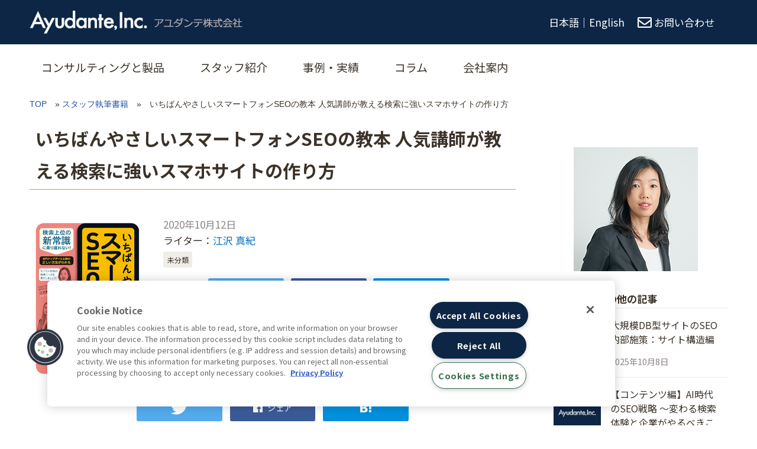

--- FILE ---
content_type: text/html; charset=UTF-8
request_url: https://ayudante.jp/book/%E3%81%84%E3%81%A1%E3%81%B0%E3%82%93%E3%82%84%E3%81%95%E3%81%97%E3%81%84%E6%96%B0%E3%81%97%E3%81%84seo%E3%81%AE%E6%95%99%E6%9C%AC-%E7%AC%AC2%E7%89%88-%E4%BA%BA%E6%B0%97%E8%AC%9B%E5%B8%AB%E3%81%8C/
body_size: 16283
content:
<!DOCTYPE html>
<html lang="ja">
<head>
<!-- Google Tag Manager -->
<script>(function(w,d,s,l,i){w[l]=w[l]||[];w[l].push({'gtm.start':
new Date().getTime(),event:'gtm.js'});var f=d.getElementsByTagName(s)[0],
j=d.createElement(s),dl=l!='dataLayer'?'&l='+l:'';j.async=true;j.src=
'https://www.googletagmanager.com/gtm.js?id='+i+dl;f.parentNode.insertBefore(j,f);
})(window,document,'script','dataLayer','GTM-93FD');</script>
<!-- End Google Tag Manager -->

<!-- Google Tag Manager -->
<script>(function(w,d,s,l,i){w[l]=w[l]||[];w[l].push({'gtm.start':
new Date().getTime(),event:'gtm.js'});var f=d.getElementsByTagName(s)[0],
j=d.createElement(s),dl=l!='dataLayer'?'&l='+l:'';j.async=true;j.src=
'https://www.googletagmanager.com/gtm.js?id='+i+dl;f.parentNode.insertBefore(j,f);
})(window,document,'script','dataLayer','GTM-TSDNZS8');</script>
<!-- End Google Tag Manager -->


    <meta charset="UTF-8">
    <meta http-equiv="X-UA-Compatible" content="IE=edge">
    <meta name="viewport" content="width=device-width, initial-scale=1.0">
    <link rel="preconnect" href="https://fonts.googleapis.com">
    <link rel="preconnect" href="https://fonts.gstatic.com" crossorigin>
    <link href="https://fonts.googleapis.com/css2?family=Noto+Sans+JP:wght@100;300;400;500;700;900&display=swap" rel="stylesheet">
    
        <meta name='robots' content='index, nofollow, max-image-preview:large, max-snippet:-1, max-video-preview:-1' />
	<style>img:is([sizes="auto" i], [sizes^="auto," i]) { contain-intrinsic-size: 3000px 1500px }</style>
	
	<!-- This site is optimized with the Yoast SEO plugin v24.5 - https://yoast.com/wordpress/plugins/seo/ -->
	<title>いちばんやさしいスマートフォンSEOの教本 人気講師が教える検索に強いスマホサイトの作り方 | アユダンテ株式会社</title>
	<link rel="canonical" href="https://ayudante.jp/book/いちばんやさしい新しいseoの教本-第2版-人気講師が/" />
	<meta property="og:locale" content="ja_JP" />
	<meta property="og:type" content="article" />
	<meta property="og:title" content="いちばんやさしいスマートフォンSEOの教本 人気講師が教える検索に強いスマホサイトの作り方 | アユダンテ株式会社" />
	<meta property="og:url" content="https://ayudante.jp/book/いちばんやさしい新しいseoの教本-第2版-人気講師が/" />
	<meta property="og:site_name" content="アユダンテ株式会社" />
	<meta property="article:publisher" content="https://www.facebook.com/ayudanteinc/" />
	<meta property="article:modified_time" content="2023-11-27T08:43:19+00:00" />
	<meta property="og:image" content="https://ayudante.jp/wp-content/uploads/2020/10/pic_20200910_12.jpg" />
	<meta property="og:image:width" content="196" />
	<meta property="og:image:height" content="278" />
	<meta property="og:image:type" content="image/jpeg" />
	<meta name="twitter:card" content="summary_large_image" />
	<meta name="twitter:site" content="@ayudante" />
	<script type="application/ld+json" class="yoast-schema-graph">{"@context":"https://schema.org","@graph":[{"@type":"WebPage","@id":"https://ayudante.jp/book/%e3%81%84%e3%81%a1%e3%81%b0%e3%82%93%e3%82%84%e3%81%95%e3%81%97%e3%81%84%e6%96%b0%e3%81%97%e3%81%84seo%e3%81%ae%e6%95%99%e6%9c%ac-%e7%ac%ac2%e7%89%88-%e4%ba%ba%e6%b0%97%e8%ac%9b%e5%b8%ab%e3%81%8c/","url":"https://ayudante.jp/book/%e3%81%84%e3%81%a1%e3%81%b0%e3%82%93%e3%82%84%e3%81%95%e3%81%97%e3%81%84%e6%96%b0%e3%81%97%e3%81%84seo%e3%81%ae%e6%95%99%e6%9c%ac-%e7%ac%ac2%e7%89%88-%e4%ba%ba%e6%b0%97%e8%ac%9b%e5%b8%ab%e3%81%8c/","name":"いちばんやさしいスマートフォンSEOの教本 人気講師が教える検索に強いスマホサイトの作り方 | アユダンテ株式会社","isPartOf":{"@id":"https://ayudante.jp/#website"},"primaryImageOfPage":{"@id":"https://ayudante.jp/book/%e3%81%84%e3%81%a1%e3%81%b0%e3%82%93%e3%82%84%e3%81%95%e3%81%97%e3%81%84%e6%96%b0%e3%81%97%e3%81%84seo%e3%81%ae%e6%95%99%e6%9c%ac-%e7%ac%ac2%e7%89%88-%e4%ba%ba%e6%b0%97%e8%ac%9b%e5%b8%ab%e3%81%8c/#primaryimage"},"image":{"@id":"https://ayudante.jp/book/%e3%81%84%e3%81%a1%e3%81%b0%e3%82%93%e3%82%84%e3%81%95%e3%81%97%e3%81%84%e6%96%b0%e3%81%97%e3%81%84seo%e3%81%ae%e6%95%99%e6%9c%ac-%e7%ac%ac2%e7%89%88-%e4%ba%ba%e6%b0%97%e8%ac%9b%e5%b8%ab%e3%81%8c/#primaryimage"},"thumbnailUrl":"https://ayudante.jp/wp-content/uploads/2020/10/pic_20200910_12.jpg","datePublished":"2020-10-12T10:55:59+00:00","dateModified":"2023-11-27T08:43:19+00:00","breadcrumb":{"@id":"https://ayudante.jp/book/%e3%81%84%e3%81%a1%e3%81%b0%e3%82%93%e3%82%84%e3%81%95%e3%81%97%e3%81%84%e6%96%b0%e3%81%97%e3%81%84seo%e3%81%ae%e6%95%99%e6%9c%ac-%e7%ac%ac2%e7%89%88-%e4%ba%ba%e6%b0%97%e8%ac%9b%e5%b8%ab%e3%81%8c/#breadcrumb"},"inLanguage":"ja","potentialAction":[{"@type":"ReadAction","target":["https://ayudante.jp/book/%e3%81%84%e3%81%a1%e3%81%b0%e3%82%93%e3%82%84%e3%81%95%e3%81%97%e3%81%84%e6%96%b0%e3%81%97%e3%81%84seo%e3%81%ae%e6%95%99%e6%9c%ac-%e7%ac%ac2%e7%89%88-%e4%ba%ba%e6%b0%97%e8%ac%9b%e5%b8%ab%e3%81%8c/"]}]},{"@type":"ImageObject","inLanguage":"ja","@id":"https://ayudante.jp/book/%e3%81%84%e3%81%a1%e3%81%b0%e3%82%93%e3%82%84%e3%81%95%e3%81%97%e3%81%84%e6%96%b0%e3%81%97%e3%81%84seo%e3%81%ae%e6%95%99%e6%9c%ac-%e7%ac%ac2%e7%89%88-%e4%ba%ba%e6%b0%97%e8%ac%9b%e5%b8%ab%e3%81%8c/#primaryimage","url":"https://ayudante.jp/wp-content/uploads/2020/10/pic_20200910_12.jpg","contentUrl":"https://ayudante.jp/wp-content/uploads/2020/10/pic_20200910_12.jpg","width":196,"height":278},{"@type":"BreadcrumbList","@id":"https://ayudante.jp/book/%e3%81%84%e3%81%a1%e3%81%b0%e3%82%93%e3%82%84%e3%81%95%e3%81%97%e3%81%84%e6%96%b0%e3%81%97%e3%81%84seo%e3%81%ae%e6%95%99%e6%9c%ac-%e7%ac%ac2%e7%89%88-%e4%ba%ba%e6%b0%97%e8%ac%9b%e5%b8%ab%e3%81%8c/#breadcrumb","itemListElement":[{"@type":"ListItem","position":1,"name":"TOP","item":"https://ayudante.jp/"},{"@type":"ListItem","position":2,"name":"スタッフ執筆書籍","item":"https://ayudante.jp/book/"},{"@type":"ListItem","position":3,"name":"いちばんやさしいスマートフォンSEOの教本 人気講師が教える検索に強いスマホサイトの作り方"}]},{"@type":"WebSite","@id":"https://ayudante.jp/#website","url":"https://ayudante.jp/","name":"アユダンテ株式会社","description":"アユダンテ株式会社は、いつもユーザー中心で技術者とコンサルタントがとことん考え抜く、SEO対策コンサルティング会社です。","publisher":{"@id":"https://ayudante.jp/#organization"},"potentialAction":[{"@type":"SearchAction","target":{"@type":"EntryPoint","urlTemplate":"https://ayudante.jp/?s={search_term_string}"},"query-input":{"@type":"PropertyValueSpecification","valueRequired":true,"valueName":"search_term_string"}}],"inLanguage":"ja"},{"@type":"Organization","@id":"https://ayudante.jp/#organization","name":"アユダンテ株式会社","url":"https://ayudante.jp/","logo":{"@type":"ImageObject","inLanguage":"ja","@id":"https://ayudante.jp/#/schema/logo/image/","url":"https://ayudante.jp/wp-content/uploads/2017/02/2017-07-28_112256.jpg","contentUrl":"https://ayudante.jp/wp-content/uploads/2017/02/2017-07-28_112256.jpg","width":1200,"height":618,"caption":"アユダンテ株式会社"},"image":{"@id":"https://ayudante.jp/#/schema/logo/image/"},"sameAs":["https://www.facebook.com/ayudanteinc/","https://x.com/ayudante"]}]}</script>
	<!-- / Yoast SEO plugin. -->


<link rel='dns-prefetch' href='//use.fontawesome.com' />
<link rel='stylesheet' id='wp-block-library-css' href='https://ayudante.jp/wp-includes/css/dist/block-library/style.min.css' type='text/css' media='all' />
<style id='co-authors-plus-coauthors-style-inline-css' type='text/css'>
.wp-block-co-authors-plus-coauthors.is-layout-flow [class*=wp-block-co-authors-plus]{display:inline}

</style>
<style id='co-authors-plus-avatar-style-inline-css' type='text/css'>
.wp-block-co-authors-plus-avatar :where(img){height:auto;max-width:100%;vertical-align:bottom}.wp-block-co-authors-plus-coauthors.is-layout-flow .wp-block-co-authors-plus-avatar :where(img){vertical-align:middle}.wp-block-co-authors-plus-avatar:is(.alignleft,.alignright){display:table}.wp-block-co-authors-plus-avatar.aligncenter{display:table;margin-inline:auto}

</style>
<style id='co-authors-plus-image-style-inline-css' type='text/css'>
.wp-block-co-authors-plus-image{margin-bottom:0}.wp-block-co-authors-plus-image :where(img){height:auto;max-width:100%;vertical-align:bottom}.wp-block-co-authors-plus-coauthors.is-layout-flow .wp-block-co-authors-plus-image :where(img){vertical-align:middle}.wp-block-co-authors-plus-image:is(.alignfull,.alignwide) :where(img){width:100%}.wp-block-co-authors-plus-image:is(.alignleft,.alignright){display:table}.wp-block-co-authors-plus-image.aligncenter{display:table;margin-inline:auto}

</style>
<link rel='stylesheet' id='font-awesome-svg-styles-css' href='https://ayudante.jp/wp-content/uploads/font-awesome/v5.15.4/css/svg-with-js.css' type='text/css' media='all' />
<style id='font-awesome-svg-styles-inline-css' type='text/css'>
   .wp-block-font-awesome-icon svg::before,
   .wp-rich-text-font-awesome-icon svg::before {content: unset;}
</style>
<style id='classic-theme-styles-inline-css' type='text/css'>
/*! This file is auto-generated */
.wp-block-button__link{color:#fff;background-color:#32373c;border-radius:9999px;box-shadow:none;text-decoration:none;padding:calc(.667em + 2px) calc(1.333em + 2px);font-size:1.125em}.wp-block-file__button{background:#32373c;color:#fff;text-decoration:none}
</style>
<style id='global-styles-inline-css' type='text/css'>
:root{--wp--preset--aspect-ratio--square: 1;--wp--preset--aspect-ratio--4-3: 4/3;--wp--preset--aspect-ratio--3-4: 3/4;--wp--preset--aspect-ratio--3-2: 3/2;--wp--preset--aspect-ratio--2-3: 2/3;--wp--preset--aspect-ratio--16-9: 16/9;--wp--preset--aspect-ratio--9-16: 9/16;--wp--preset--color--black: #000000;--wp--preset--color--cyan-bluish-gray: #abb8c3;--wp--preset--color--white: #ffffff;--wp--preset--color--pale-pink: #f78da7;--wp--preset--color--vivid-red: #cf2e2e;--wp--preset--color--luminous-vivid-orange: #ff6900;--wp--preset--color--luminous-vivid-amber: #fcb900;--wp--preset--color--light-green-cyan: #7bdcb5;--wp--preset--color--vivid-green-cyan: #00d084;--wp--preset--color--pale-cyan-blue: #8ed1fc;--wp--preset--color--vivid-cyan-blue: #0693e3;--wp--preset--color--vivid-purple: #9b51e0;--wp--preset--gradient--vivid-cyan-blue-to-vivid-purple: linear-gradient(135deg,rgba(6,147,227,1) 0%,rgb(155,81,224) 100%);--wp--preset--gradient--light-green-cyan-to-vivid-green-cyan: linear-gradient(135deg,rgb(122,220,180) 0%,rgb(0,208,130) 100%);--wp--preset--gradient--luminous-vivid-amber-to-luminous-vivid-orange: linear-gradient(135deg,rgba(252,185,0,1) 0%,rgba(255,105,0,1) 100%);--wp--preset--gradient--luminous-vivid-orange-to-vivid-red: linear-gradient(135deg,rgba(255,105,0,1) 0%,rgb(207,46,46) 100%);--wp--preset--gradient--very-light-gray-to-cyan-bluish-gray: linear-gradient(135deg,rgb(238,238,238) 0%,rgb(169,184,195) 100%);--wp--preset--gradient--cool-to-warm-spectrum: linear-gradient(135deg,rgb(74,234,220) 0%,rgb(151,120,209) 20%,rgb(207,42,186) 40%,rgb(238,44,130) 60%,rgb(251,105,98) 80%,rgb(254,248,76) 100%);--wp--preset--gradient--blush-light-purple: linear-gradient(135deg,rgb(255,206,236) 0%,rgb(152,150,240) 100%);--wp--preset--gradient--blush-bordeaux: linear-gradient(135deg,rgb(254,205,165) 0%,rgb(254,45,45) 50%,rgb(107,0,62) 100%);--wp--preset--gradient--luminous-dusk: linear-gradient(135deg,rgb(255,203,112) 0%,rgb(199,81,192) 50%,rgb(65,88,208) 100%);--wp--preset--gradient--pale-ocean: linear-gradient(135deg,rgb(255,245,203) 0%,rgb(182,227,212) 50%,rgb(51,167,181) 100%);--wp--preset--gradient--electric-grass: linear-gradient(135deg,rgb(202,248,128) 0%,rgb(113,206,126) 100%);--wp--preset--gradient--midnight: linear-gradient(135deg,rgb(2,3,129) 0%,rgb(40,116,252) 100%);--wp--preset--font-size--small: 13px;--wp--preset--font-size--medium: 20px;--wp--preset--font-size--large: 36px;--wp--preset--font-size--x-large: 42px;--wp--preset--spacing--20: 0.44rem;--wp--preset--spacing--30: 0.67rem;--wp--preset--spacing--40: 1rem;--wp--preset--spacing--50: 1.5rem;--wp--preset--spacing--60: 2.25rem;--wp--preset--spacing--70: 3.38rem;--wp--preset--spacing--80: 5.06rem;--wp--preset--shadow--natural: 6px 6px 9px rgba(0, 0, 0, 0.2);--wp--preset--shadow--deep: 12px 12px 50px rgba(0, 0, 0, 0.4);--wp--preset--shadow--sharp: 6px 6px 0px rgba(0, 0, 0, 0.2);--wp--preset--shadow--outlined: 6px 6px 0px -3px rgba(255, 255, 255, 1), 6px 6px rgba(0, 0, 0, 1);--wp--preset--shadow--crisp: 6px 6px 0px rgba(0, 0, 0, 1);}:where(.is-layout-flex){gap: 0.5em;}:where(.is-layout-grid){gap: 0.5em;}body .is-layout-flex{display: flex;}.is-layout-flex{flex-wrap: wrap;align-items: center;}.is-layout-flex > :is(*, div){margin: 0;}body .is-layout-grid{display: grid;}.is-layout-grid > :is(*, div){margin: 0;}:where(.wp-block-columns.is-layout-flex){gap: 2em;}:where(.wp-block-columns.is-layout-grid){gap: 2em;}:where(.wp-block-post-template.is-layout-flex){gap: 1.25em;}:where(.wp-block-post-template.is-layout-grid){gap: 1.25em;}.has-black-color{color: var(--wp--preset--color--black) !important;}.has-cyan-bluish-gray-color{color: var(--wp--preset--color--cyan-bluish-gray) !important;}.has-white-color{color: var(--wp--preset--color--white) !important;}.has-pale-pink-color{color: var(--wp--preset--color--pale-pink) !important;}.has-vivid-red-color{color: var(--wp--preset--color--vivid-red) !important;}.has-luminous-vivid-orange-color{color: var(--wp--preset--color--luminous-vivid-orange) !important;}.has-luminous-vivid-amber-color{color: var(--wp--preset--color--luminous-vivid-amber) !important;}.has-light-green-cyan-color{color: var(--wp--preset--color--light-green-cyan) !important;}.has-vivid-green-cyan-color{color: var(--wp--preset--color--vivid-green-cyan) !important;}.has-pale-cyan-blue-color{color: var(--wp--preset--color--pale-cyan-blue) !important;}.has-vivid-cyan-blue-color{color: var(--wp--preset--color--vivid-cyan-blue) !important;}.has-vivid-purple-color{color: var(--wp--preset--color--vivid-purple) !important;}.has-black-background-color{background-color: var(--wp--preset--color--black) !important;}.has-cyan-bluish-gray-background-color{background-color: var(--wp--preset--color--cyan-bluish-gray) !important;}.has-white-background-color{background-color: var(--wp--preset--color--white) !important;}.has-pale-pink-background-color{background-color: var(--wp--preset--color--pale-pink) !important;}.has-vivid-red-background-color{background-color: var(--wp--preset--color--vivid-red) !important;}.has-luminous-vivid-orange-background-color{background-color: var(--wp--preset--color--luminous-vivid-orange) !important;}.has-luminous-vivid-amber-background-color{background-color: var(--wp--preset--color--luminous-vivid-amber) !important;}.has-light-green-cyan-background-color{background-color: var(--wp--preset--color--light-green-cyan) !important;}.has-vivid-green-cyan-background-color{background-color: var(--wp--preset--color--vivid-green-cyan) !important;}.has-pale-cyan-blue-background-color{background-color: var(--wp--preset--color--pale-cyan-blue) !important;}.has-vivid-cyan-blue-background-color{background-color: var(--wp--preset--color--vivid-cyan-blue) !important;}.has-vivid-purple-background-color{background-color: var(--wp--preset--color--vivid-purple) !important;}.has-black-border-color{border-color: var(--wp--preset--color--black) !important;}.has-cyan-bluish-gray-border-color{border-color: var(--wp--preset--color--cyan-bluish-gray) !important;}.has-white-border-color{border-color: var(--wp--preset--color--white) !important;}.has-pale-pink-border-color{border-color: var(--wp--preset--color--pale-pink) !important;}.has-vivid-red-border-color{border-color: var(--wp--preset--color--vivid-red) !important;}.has-luminous-vivid-orange-border-color{border-color: var(--wp--preset--color--luminous-vivid-orange) !important;}.has-luminous-vivid-amber-border-color{border-color: var(--wp--preset--color--luminous-vivid-amber) !important;}.has-light-green-cyan-border-color{border-color: var(--wp--preset--color--light-green-cyan) !important;}.has-vivid-green-cyan-border-color{border-color: var(--wp--preset--color--vivid-green-cyan) !important;}.has-pale-cyan-blue-border-color{border-color: var(--wp--preset--color--pale-cyan-blue) !important;}.has-vivid-cyan-blue-border-color{border-color: var(--wp--preset--color--vivid-cyan-blue) !important;}.has-vivid-purple-border-color{border-color: var(--wp--preset--color--vivid-purple) !important;}.has-vivid-cyan-blue-to-vivid-purple-gradient-background{background: var(--wp--preset--gradient--vivid-cyan-blue-to-vivid-purple) !important;}.has-light-green-cyan-to-vivid-green-cyan-gradient-background{background: var(--wp--preset--gradient--light-green-cyan-to-vivid-green-cyan) !important;}.has-luminous-vivid-amber-to-luminous-vivid-orange-gradient-background{background: var(--wp--preset--gradient--luminous-vivid-amber-to-luminous-vivid-orange) !important;}.has-luminous-vivid-orange-to-vivid-red-gradient-background{background: var(--wp--preset--gradient--luminous-vivid-orange-to-vivid-red) !important;}.has-very-light-gray-to-cyan-bluish-gray-gradient-background{background: var(--wp--preset--gradient--very-light-gray-to-cyan-bluish-gray) !important;}.has-cool-to-warm-spectrum-gradient-background{background: var(--wp--preset--gradient--cool-to-warm-spectrum) !important;}.has-blush-light-purple-gradient-background{background: var(--wp--preset--gradient--blush-light-purple) !important;}.has-blush-bordeaux-gradient-background{background: var(--wp--preset--gradient--blush-bordeaux) !important;}.has-luminous-dusk-gradient-background{background: var(--wp--preset--gradient--luminous-dusk) !important;}.has-pale-ocean-gradient-background{background: var(--wp--preset--gradient--pale-ocean) !important;}.has-electric-grass-gradient-background{background: var(--wp--preset--gradient--electric-grass) !important;}.has-midnight-gradient-background{background: var(--wp--preset--gradient--midnight) !important;}.has-small-font-size{font-size: var(--wp--preset--font-size--small) !important;}.has-medium-font-size{font-size: var(--wp--preset--font-size--medium) !important;}.has-large-font-size{font-size: var(--wp--preset--font-size--large) !important;}.has-x-large-font-size{font-size: var(--wp--preset--font-size--x-large) !important;}
:where(.wp-block-post-template.is-layout-flex){gap: 1.25em;}:where(.wp-block-post-template.is-layout-grid){gap: 1.25em;}
:where(.wp-block-columns.is-layout-flex){gap: 2em;}:where(.wp-block-columns.is-layout-grid){gap: 2em;}
:root :where(.wp-block-pullquote){font-size: 1.5em;line-height: 1.6;}
</style>
<link rel='stylesheet' id='destyle-css' href='https://ayudante.jp/wp-content/themes/ayudante/assets/css/destyle.css' type='text/css' media='all' />
<link rel='stylesheet' id='style-css' href='https://ayudante.jp/wp-content/themes/ayudante/style.css' type='text/css' media='all' />
<link rel='stylesheet' id='front-style-css' href='https://ayudante.jp/wp-content/themes/ayudante/assets/css/style.min.css?20250203' type='text/css' media='all' />
<link rel='stylesheet' id='icomoon-style-css' href='https://ayudante.jp/wp-content/themes/ayudante/assets/css/icomoon.css' type='text/css' media='all' />
<link rel='stylesheet' id='font-awesome-official-css' href='https://use.fontawesome.com/releases/v5.15.4/css/all.css' type='text/css' media='all' integrity="sha384-DyZ88mC6Up2uqS4h/KRgHuoeGwBcD4Ng9SiP4dIRy0EXTlnuz47vAwmeGwVChigm" crossorigin="anonymous" />
<link rel='stylesheet' id='fancybox-css' href='https://ayudante.jp/wp-content/plugins/easy-fancybox/fancybox/1.5.4/jquery.fancybox.min.css' type='text/css' media='screen' />
<style id='fancybox-inline-css' type='text/css'>
#fancybox-outer{background:#ffffff}#fancybox-content{background:#ffffff;border-color:#ffffff;color:#000000;}#fancybox-title,#fancybox-title-float-main{color:#fff}
</style>
<link rel='stylesheet' id='font-awesome-official-v4shim-css' href='https://use.fontawesome.com/releases/v5.15.4/css/v4-shims.css' type='text/css' media='all' integrity="sha384-Vq76wejb3QJM4nDatBa5rUOve+9gkegsjCebvV/9fvXlGWo4HCMR4cJZjjcF6Viv" crossorigin="anonymous" />
<style id='font-awesome-official-v4shim-inline-css' type='text/css'>
@font-face {
font-family: "FontAwesome";
font-display: block;
src: url("https://use.fontawesome.com/releases/v5.15.4/webfonts/fa-brands-400.eot"),
		url("https://use.fontawesome.com/releases/v5.15.4/webfonts/fa-brands-400.eot?#iefix") format("embedded-opentype"),
		url("https://use.fontawesome.com/releases/v5.15.4/webfonts/fa-brands-400.woff2") format("woff2"),
		url("https://use.fontawesome.com/releases/v5.15.4/webfonts/fa-brands-400.woff") format("woff"),
		url("https://use.fontawesome.com/releases/v5.15.4/webfonts/fa-brands-400.ttf") format("truetype"),
		url("https://use.fontawesome.com/releases/v5.15.4/webfonts/fa-brands-400.svg#fontawesome") format("svg");
}

@font-face {
font-family: "FontAwesome";
font-display: block;
src: url("https://use.fontawesome.com/releases/v5.15.4/webfonts/fa-solid-900.eot"),
		url("https://use.fontawesome.com/releases/v5.15.4/webfonts/fa-solid-900.eot?#iefix") format("embedded-opentype"),
		url("https://use.fontawesome.com/releases/v5.15.4/webfonts/fa-solid-900.woff2") format("woff2"),
		url("https://use.fontawesome.com/releases/v5.15.4/webfonts/fa-solid-900.woff") format("woff"),
		url("https://use.fontawesome.com/releases/v5.15.4/webfonts/fa-solid-900.ttf") format("truetype"),
		url("https://use.fontawesome.com/releases/v5.15.4/webfonts/fa-solid-900.svg#fontawesome") format("svg");
}

@font-face {
font-family: "FontAwesome";
font-display: block;
src: url("https://use.fontawesome.com/releases/v5.15.4/webfonts/fa-regular-400.eot"),
		url("https://use.fontawesome.com/releases/v5.15.4/webfonts/fa-regular-400.eot?#iefix") format("embedded-opentype"),
		url("https://use.fontawesome.com/releases/v5.15.4/webfonts/fa-regular-400.woff2") format("woff2"),
		url("https://use.fontawesome.com/releases/v5.15.4/webfonts/fa-regular-400.woff") format("woff"),
		url("https://use.fontawesome.com/releases/v5.15.4/webfonts/fa-regular-400.ttf") format("truetype"),
		url("https://use.fontawesome.com/releases/v5.15.4/webfonts/fa-regular-400.svg#fontawesome") format("svg");
unicode-range: U+F004-F005,U+F007,U+F017,U+F022,U+F024,U+F02E,U+F03E,U+F044,U+F057-F059,U+F06E,U+F070,U+F075,U+F07B-F07C,U+F080,U+F086,U+F089,U+F094,U+F09D,U+F0A0,U+F0A4-F0A7,U+F0C5,U+F0C7-F0C8,U+F0E0,U+F0EB,U+F0F3,U+F0F8,U+F0FE,U+F111,U+F118-F11A,U+F11C,U+F133,U+F144,U+F146,U+F14A,U+F14D-F14E,U+F150-F152,U+F15B-F15C,U+F164-F165,U+F185-F186,U+F191-F192,U+F1AD,U+F1C1-F1C9,U+F1CD,U+F1D8,U+F1E3,U+F1EA,U+F1F6,U+F1F9,U+F20A,U+F247-F249,U+F24D,U+F254-F25B,U+F25D,U+F267,U+F271-F274,U+F279,U+F28B,U+F28D,U+F2B5-F2B6,U+F2B9,U+F2BB,U+F2BD,U+F2C1-F2C2,U+F2D0,U+F2D2,U+F2DC,U+F2ED,U+F328,U+F358-F35B,U+F3A5,U+F3D1,U+F410,U+F4AD;
}
</style>
<script type="text/javascript" src="https://ayudante.jp/wp-includes/js/jquery/jquery.min.js" id="jquery-core-js"></script>
<script type="text/javascript" src="https://ayudante.jp/wp-includes/js/jquery/jquery-migrate.min.js" id="jquery-migrate-js"></script>
<script type="text/javascript" src="https://ayudante.jp/wp-content/themes/ayudante/assets/js/jquery.pagetop.js" id="scrooltop-js"></script>

		<!-- Google Tag Manager -->
		<script>!function(){"use strict";function l(e){for(var t=e,r=0,n=document.cookie.split(";");r<n.length;r++){var o=n[r].split("=");if(o[0].trim()===t)return o[1]}}function s(e){return localStorage.getItem(e)}function u(e){return window[e]}function A(e,t){e=document.querySelector(e);return t?null==e?void 0:e.getAttribute(t):null==e?void 0:e.textContent}var e=window,t=document,r="script",n="dataLayer",o="https://stdm.ayudante.jp",a="",i="7e0phfatygf",c="z4ED=aWQ9R1RNLUtLVlRRVzlO&amp;type=b42f1141",g="cookie",v="_sbp",E="",d=!1;try{var d=!!g&&(m=navigator.userAgent,!!(m=new RegExp("Version/([0-9._]+)(.*Mobile)?.*Safari.*").exec(m)))&&16.4<=parseFloat(m[1]),f="stapeUserId"===g,I=d&&!f?function(e,t,r){void 0===t&&(t="");var n={cookie:l,localStorage:s,jsVariable:u,cssSelector:A},t=Array.isArray(t)?t:[t];if(e&&n[e])for(var o=n[e],a=0,i=t;a<i.length;a++){var c=i[a],c=r?o(c,r):o(c);if(c)return c}else console.warn("invalid uid source",e)}(g,v,E):void 0;d=d&&(!!I||f)}catch(e){console.error(e)}var m=e,g=(m[n]=m[n]||[],m[n].push({"gtm.start":(new Date).getTime(),event:"gtm.js"}),t.getElementsByTagName(r)[0]),v=I?"&bi="+encodeURIComponent(I):"",E=t.createElement(r),f=(d&&(i=8<i.length?i.replace(/([a-z]{8}$)/,"kp$1"):"kp"+i),!d&&a?a:o);E.async=!0,E.src=f+"/"+i+".js?"+c+v,null!=(e=g.parentNode)&&e.insertBefore(E,g)}();</script>
		<!-- End Google Tag Manager -->
		<link rel="icon" href="https://ayudante.jp/wp-content/uploads/2019/11/cropped-ayudante_seminar_iconb-32x32.png" sizes="32x32" />
<link rel="icon" href="https://ayudante.jp/wp-content/uploads/2019/11/cropped-ayudante_seminar_iconb-192x192.png" sizes="192x192" />
<link rel="apple-touch-icon" href="https://ayudante.jp/wp-content/uploads/2019/11/cropped-ayudante_seminar_iconb-180x180.png" />
<meta name="msapplication-TileImage" content="https://ayudante.jp/wp-content/uploads/2019/11/cropped-ayudante_seminar_iconb-270x270.png" />
		<style type="text/css" id="wp-custom-css">
			.wp-block-table.table-03 th{
	border:none;
}		</style>
		    <script src="https://ayudante.jp/wp-content/themes/ayudante/assets/js/sns-count.js"></script>
    <script src='https://www.google.com/recaptcha/api.js'></script>
</head>
<body class="book-template-default single single-book postid-10146">

<!-- Google Tag Manager (noscript) -->
<noscript><iframe src="https://www.googletagmanager.com/ns.html?id=GTM-93FD"
height="0" width="0" style="display:none;visibility:hidden"></iframe></noscript>
<!-- End Google Tag Manager (noscript) -->
<header id="header">
<div class="header-wrap">
        <div id="logo">
    <a href="https://ayudante.jp" id="top">
    <img src="https://ayudante.jp/wp-content/themes/ayudante/assets/img/logo.png" alt="" class="pc">
    <img src="https://ayudante.jp/wp-content/themes/ayudante/assets/img/logo-sp.png" alt="" class="sp">
    </a>
    </div>
        <div class="header-right">
        <p class="mid-txt">日本語</p>
        <p class="mid-txt">｜</p>
        <p class="mid-txt"><a href="https://ayudanteinc.com/" class="ud-line" rel="noopener" target="_blank">English</a></p>
        <p class="sm-txt"><a href="https://ayudanteinc.com/" class="ud-line" rel="noopener" target="_blank">EN</a></p>
        <div class="header-contact">
            <a href="https://ayudante.jp/contact/">
            <p><i class="far fa-envelope"></i><span class="pc">お問い合わせ</span></p>
            </a>
        </div>
    </div>
</div>
    <div id="header-gnav-area">
      <nav id="gnav" role="navigation" itemscope="itemscope" itemtype="http://scheme.org/SiteNavigationElement">
      <div id="gnav-container" class="gnav-container"><ul id="gnav-ul" class="clearfix"><li id="menu-item-15220" class="menu-item menu-item-type-post_type menu-item-object-page menu-item-15220"><a href="https://ayudante.jp/products/">コンサルティングと製品</a></li>
<li id="menu-item-18272" class="menu-item menu-item-type-post_type menu-item-object-page menu-item-18272"><a href="https://ayudante.jp/profiles/">スタッフ紹介</a></li>
<li id="menu-item-311" class="menu-item menu-item-type-post_type menu-item-object-page menu-item-311"><a href="https://ayudante.jp/case/">事例・実績</a></li>
<li id="menu-item-3785" class="menu-item menu-item-type-custom menu-item-object-custom menu-item-3785"><a href="/column">コラム</a></li>
<li id="menu-item-312" class="menu-item menu-item-type-post_type menu-item-object-page menu-item-312"><a href="https://ayudante.jp/info/">会社案内</a></li>
</ul></div>  
      </nav>
    </div>
    </header>
<!--パンクズエリア-->

  <div class="breadcrumb-area">
<div class="wrap">
<p id="breadcrumbs"><span><span><a href="https://ayudante.jp/">TOP</a></span> » <span><a href="https://ayudante.jp/book/">スタッフ執筆書籍</a></span> » <span class="breadcrumb_last" aria-current="page">いちばんやさしいスマートフォンSEOの教本 人気講師が教える検索に強いスマホサイトの作り方</span></span></p></div>
</div>
<!--//パンクズエリア-->
<main><div class="main-wrap">
<article class="post-10146 book type-book status-publish has-post-thumbnail hentry" data-clarity-region="article">

<div class="post-header">
<h1 class="post-title">いちばんやさしいスマートフォンSEOの教本 人気講師が教える検索に強いスマホサイトの作り方</h1>
</div>


<section class="post-content">

<div class="article-data-container">
    <div class="article-data-item">
        <div class="article-box-01">
            <div class="picture"><img src="https://ayudante.jp/wp-content/uploads/2020/10/pic_20200910_12.jpg" alt="いちばんやさしいスマートフォンSEOの教本 人気講師が教える検索に強いスマホサイトの作り方"></div>
            <div class="article-box-02">
                <div class="date">2020年10月12日</div>
                <div class="name">ライター：<a href="https://ayudante.jp/profile/maki_ezawa#column">江沢 真紀</a></div>
                <div class="category">
                    <a href="https://ayudante.jp/%E6%9C%AA%E5%88%86%E9%A1%9E"><span>未分類</span></a>                                    </div>
                <div class="article-box-03">
                    <div class="sns-container">
                    <a href="https://twitter.com/intent/tweet?url=https%3A%2F%2Fayudante.jp%2Fbook%2F%25e3%2581%2584%25e3%2581%25a1%25e3%2581%25b0%25e3%2582%2593%25e3%2582%2584%25e3%2581%2595%25e3%2581%2597%25e3%2581%2584%25e6%2596%25b0%25e3%2581%2597%25e3%2581%2584seo%25e3%2581%25ae%25e6%2595%2599%25e6%259c%25ac-%25e7%25ac%25ac2%25e7%2589%2588-%25e4%25ba%25ba%25e6%25b0%2597%25e8%25ac%259b%25e5%25b8%25ab%25e3%2581%258c%2F&text=%E3%81%84%E3%81%A1%E3%81%B0%E3%82%93%E3%82%84%E3%81%95%E3%81%97%E3%81%84%E3%82%B9%E3%83%9E%E3%83%BC%E3%83%88%E3%83%95%E3%82%A9%E3%83%B3SEO%E3%81%AE%E6%95%99%E6%9C%AC%20%E4%BA%BA%E6%B0%97%E8%AC%9B%E5%B8%AB%E3%81%8C%E6%95%99%E3%81%88%E3%82%8B%E6%A4%9C%E7%B4%A2%E3%81%AB%E5%BC%B7%E3%81%84%E3%82%B9%E3%83%9E%E3%83%9B%E3%82%B5%E3%82%A4%E3%83%88%E3%81%AE%E4%BD%9C%E3%82%8A%E6%96%B9%20%7C%20%E3%82%A2%E3%83%A6%E3%83%80%E3%83%B3%E3%83%86%E6%A0%AA%E5%BC%8F%E4%BC%9A%E7%A4%BE" target="_blank">
                        <div class="button-item twitter">
		                <div class="sns-box">
			                <span class="icon"></span>
		                </div>
		                </div>
                    </a>
                    <a href="https://www.facebook.com/sharer/sharer.php?u=https%3A%2F%2Fayudante.jp%2Fbook%2F%25e3%2581%2584%25e3%2581%25a1%25e3%2581%25b0%25e3%2582%2593%25e3%2582%2584%25e3%2581%2595%25e3%2581%2597%25e3%2581%2584%25e6%2596%25b0%25e3%2581%2597%25e3%2581%2584seo%25e3%2581%25ae%25e6%2595%2599%25e6%259c%25ac-%25e7%25ac%25ac2%25e7%2589%2588-%25e4%25ba%25ba%25e6%25b0%2597%25e8%25ac%259b%25e5%25b8%25ab%25e3%2581%258c%2F" target="_blank">
		                <div class="button-item facebook">
		                <div class="sns-box1">
			                <span class="number facebook-count"></span>
		                </div>
		                <div class="sns-box2">
			            <span class="icon"></span><span class="share">シェア</span>
		                </div>
		                </div>
	                </a>
                    <a href="http://b.hatena.ne.jp/entry/https%3A%2F%2Fayudante.jp%2Fbook%2F%25e3%2581%2584%25e3%2581%25a1%25e3%2581%25b0%25e3%2582%2593%25e3%2582%2584%25e3%2581%2595%25e3%2581%2597%25e3%2581%2584%25e6%2596%25b0%25e3%2581%2597%25e3%2581%2584seo%25e3%2581%25ae%25e6%2595%2599%25e6%259c%25ac-%25e7%25ac%25ac2%25e7%2589%2588-%25e4%25ba%25ba%25e6%25b0%2597%25e8%25ac%259b%25e5%25b8%25ab%25e3%2581%258c%2F" target="_blank">
		                <div class="button-item hatena">
		                <div class="sns-box1">
			                <span class="number hatebu-count"></span>
		                </div>
		                <div class="sns-box2">
			                <span class="icon"></span>
		                </div>
		                </div>
	                </a>
                    </div>
                </div>

            </div>

        </div>

    </div>
</div>


<div class="item-w630px">

<div class="sns-container">
<a href="https://twitter.com/intent/tweet?url=https%3A%2F%2Fayudante.jp%2Fbook%2F%25e3%2581%2584%25e3%2581%25a1%25e3%2581%25b0%25e3%2582%2593%25e3%2582%2584%25e3%2581%2595%25e3%2581%2597%25e3%2581%2584%25e6%2596%25b0%25e3%2581%2597%25e3%2581%2584seo%25e3%2581%25ae%25e6%2595%2599%25e6%259c%25ac-%25e7%25ac%25ac2%25e7%2589%2588-%25e4%25ba%25ba%25e6%25b0%2597%25e8%25ac%259b%25e5%25b8%25ab%25e3%2581%258c%2F&text=%E3%81%84%E3%81%A1%E3%81%B0%E3%82%93%E3%82%84%E3%81%95%E3%81%97%E3%81%84%E3%82%B9%E3%83%9E%E3%83%BC%E3%83%88%E3%83%95%E3%82%A9%E3%83%B3SEO%E3%81%AE%E6%95%99%E6%9C%AC%20%E4%BA%BA%E6%B0%97%E8%AC%9B%E5%B8%AB%E3%81%8C%E6%95%99%E3%81%88%E3%82%8B%E6%A4%9C%E7%B4%A2%E3%81%AB%E5%BC%B7%E3%81%84%E3%82%B9%E3%83%9E%E3%83%9B%E3%82%B5%E3%82%A4%E3%83%88%E3%81%AE%E4%BD%9C%E3%82%8A%E6%96%B9%20%7C%20%E3%82%A2%E3%83%A6%E3%83%80%E3%83%B3%E3%83%86%E6%A0%AA%E5%BC%8F%E4%BC%9A%E7%A4%BE" target="_blank">
		<div class="button-item twitter">
		<div class="sns-box">
			<span class="icon"></span>
		</div>
		</div>
	</a>
	<a href="https://www.facebook.com/sharer/sharer.php?u=https%3A%2F%2Fayudante.jp%2Fbook%2F%25e3%2581%2584%25e3%2581%25a1%25e3%2581%25b0%25e3%2582%2593%25e3%2582%2584%25e3%2581%2595%25e3%2581%2597%25e3%2581%2584%25e6%2596%25b0%25e3%2581%2597%25e3%2581%2584seo%25e3%2581%25ae%25e6%2595%2599%25e6%259c%25ac-%25e7%25ac%25ac2%25e7%2589%2588-%25e4%25ba%25ba%25e6%25b0%2597%25e8%25ac%259b%25e5%25b8%25ab%25e3%2581%258c%2F" target="_blank">
		<div class="button-item facebook">
		<div class="sns-box1">
			<span class="number facebook-count"></span>
		</div>
		<div class="sns-box2">
			<span class="icon"></span><span class="share">シェア</span>
		</div>
		</div>
	</a>
	<a href="http://b.hatena.ne.jp/entry/https%3A%2F%2Fayudante.jp%2Fbook%2F%25e3%2581%2584%25e3%2581%25a1%25e3%2581%25b0%25e3%2582%2593%25e3%2582%2584%25e3%2581%2595%25e3%2581%2597%25e3%2581%2584%25e6%2596%25b0%25e3%2581%2597%25e3%2581%2584seo%25e3%2581%25ae%25e6%2595%2599%25e6%259c%25ac-%25e7%25ac%25ac2%25e7%2589%2588-%25e4%25ba%25ba%25e6%25b0%2597%25e8%25ac%259b%25e5%25b8%25ab%25e3%2581%258c%2F" target="_blank">
		<div class="button-item hatena">
		<div class="sns-box1">
			<span class="number hatebu-count"></span>
		</div>
		<div class="sns-box2">
			<span class="icon"></span>
		</div>
		</div>
	</a>
</div>

<!--banana-->

<style>
p.recruiting a img:hover {<br />
opacity: 0.75 ;<br />
}<br />
</style>
<p class="recruiting"><a href="https://ayudante.jp/newsletter" target="_blank" rel="noopener noreferrer"><img alt="アユダンテでは月1でニュースレターの配信を始めました" src="https://ayudante.jp/wp-content/uploads/2025/01/newsletter.png" width="992" height="500" /></a></p>
<!--/banana-->
<div id="writer" class="writer-container">
<div class="title">この記事を書いた人</div>
	<div class="profile">
        <div class="picture"><img src="https://ayudante.jp/wp-content/uploads/2017/05/ezawa_list.png" alt="$uname"></div>
        <div class="profile-container">
            <div class="name">江沢 真紀</div>
            <div class="position">SEOコンサルタント</div>
            <div class="history">アユダンテの創業メンバー。SEOは2001年から、イージャパンにてJeff Rootに師事。大手通販サイトを中心にいままで手掛けたSEOプロジェクトは100サイト以上。検索ニーズからのサイト設計、カテゴリ設計などを得意とする。</div>
        </div>
    </div>

        <div class="title">最近書いた記事</div>
    <div class="coherence">
    <div class="article-container">
                <div class="article-item">
            <a href="https://ayudante.jp/column/2025-10-08/13-00/">
            <div class="article-img"><img src="https://ayudante.jp/wp-content/uploads/2025/09/174beba7ab969c5f325c5a1424eb5ca3.png" alt="大規模DB型サイトのSEO内部施策：サイト構造編"></div>            <div class="article-title">大規模DB型サイトのSEO内部施策：サイト構造編</div>
            </a>
        </div>
                <div class="article-item">
            <a href="https://ayudante.jp/column/2025-09-16/13-00/">
            <div class="article-img"><img src="https://ayudante.jp/wp-content/uploads/2019/02/ayu_logo_stuffpage.png" alt="【コンテンツ編】AI時代のSEO戦略 ～変わる検索体験と企業がやるべきこと～ ウェビナーレポート3"></div>            <div class="article-title">【コンテンツ編】AI時代のSEO戦略 ～変わる検索体験と企業がやるべきこと～ ウェビナーレポート3</div>
            </a>
        </div>
                <div class="article-item">
            <a href="https://ayudante.jp/column/2025-09-05/13-00/">
            <div class="article-img"><img src="https://ayudante.jp/wp-content/uploads/2024/06/ayu_logo_stuffpage.png" alt="【AI Overviews編】AI時代のSEO戦略 ～変わる検索体験と企業がやるべきこと～ ウェビナーレポート２"></div>            <div class="article-title">【AI Overviews編】AI時代のSEO戦略 ～変わる検索体験と企業がやるべきこと～ ウェビナーレポート２</div>
            </a>
        </div>
                <div class="article-item">
            <a href="https://ayudante.jp/column/2025-09-04/11-00/">
            <div class="article-img"><img src="https://ayudante.jp/wp-content/uploads/2024/06/ayu_logo_stuffpage.png" alt="【AYUDANTE NEWS 2025年5月号】AI時代のGoogle検索にどう対応する？"></div>            <div class="article-title">【AYUDANTE NEWS 2025年5月号】AI時代のGoogle検索にどう対応する？</div>
            </a>
        </div>
            </div>
    </div>
    
        <div class="title">著書 [PR]</div>
    <div class="coherence">
        <div class="books-3-container">
                        <div class="book-item">
                <a href="https://amzn.to/40DTpiy" target="_blank">
                <div class="books-img"><img src="https://ayudante.jp/wp-content/uploads/2023/11/51Yyz20sdTL._SY445_SX342_.jpg" alt="いちばんやさしい新しいSEOの教本 第3版 人気講師が教える検索に強いサイトの作り方 E-E-A-T対応"></div>                <div class="books-box">
                    <p class="books-title">いちばんやさしい新しいSEOの教本 第3版 人気講師が教える検索に強いサイトの作り方 E-E-A-T対応</p>
                </div>
                </a>
            </div>
                        <div class="book-item">
                <a href="https://amzn.to/33SxTet" target="_blank">
                <div class="books-img"><img src="https://ayudante.jp/wp-content/uploads/2020/10/pic_20200910_12.jpg" alt="いちばんやさしいスマートフォンSEOの教本 人気講師が教える検索に強いスマホサイトの作り方"></div>                <div class="books-box">
                    <p class="books-title">いちばんやさしいスマートフォンSEOの教本 人気講師が教える検索に強いスマホサイトの作り方</p>
                </div>
                </a>
            </div>
                        <div class="book-item">
                <a href="https://amzn.to/2M06Sdb" target="_blank">
                <div class="books-img"><img src="https://ayudante.jp/wp-content/uploads/2018/06/seovol2_book-151x214.jpg" alt="いちばんやさしい新しいSEOの教本 第2版 検索に強いサイトの作り方[MFI対応]"></div>                <div class="books-box">
                    <p class="books-title">いちばんやさしい新しいSEOの教本 第2版 検索に強いサイトの作り方[MFI対応]</p>
                </div>
                </a>
            </div>
                        <div class="book-item">
                <a href="https://amzn.to/2LWgXYz" target="_blank">
                <div class="books-img"><img src="https://ayudante.jp/wp-content/uploads/2017/05/SEO_book.jpg" alt="いちばんやさしい新しいSEOの教本"></div>                <div class="books-box">
                    <p class="books-title">いちばんやさしい新しいSEOの教本</p>
                </div>
                </a>
            </div>
                    </div>
    </div>
    </div>

<nav>
  <ul class="pager">
    <li class="previous">
    </li>
    <li class="next">
    </li>
  </ul>
</nav>
<a href="/column/" class="back"><p class="link-button"><span>コラム トップページ</span></p></a>

</div>

</section>
</article>

<!--sidebar-->
<div id="sidebar" class="post-10146 book type-book status-publish has-post-thumbnail hentry">
    <div class="side-inner">
    <div class="side-widget-area">
                <div class="banner">
            <a href="https://ayudante.jp/profile/maki_ezawa/">
            <img src="https://ayudante.jp/wp-content/uploads/2017/05/ezawa_list.png" alt="$uname">
            </a>
        </div>
        <div class="side-title">江沢 真紀のその他の記事</div>
        <div class="article-container">
                        <a href="https://ayudante.jp/column/2025-10-08/13-00/">
                <div class="article-item">
                    <div class="picture"><img src="https://ayudante.jp/wp-content/uploads/2025/09/174beba7ab969c5f325c5a1424eb5ca3.png" alt="大規模DB型サイトのSEO内部施策：サイト構造編"></div>
                    <div class="article-box-01">
                        <div class="title">大規模DB型サイトのSEO内部施策：サイト構造編</div>
                        <div class="date">2025年10月8日</div>
                    </div>
                </div>
            </a>
                        <a href="https://ayudante.jp/column/2025-09-16/13-00/">
                <div class="article-item">
                    <div class="picture"><img src="https://ayudante.jp/wp-content/uploads/2019/02/ayu_logo_stuffpage.png" alt="【コンテンツ編】AI時代のSEO戦略 ～変わる検索体験と企業がやるべきこと～ ウェビナーレポート3"></div>
                    <div class="article-box-01">
                        <div class="title">【コンテンツ編】AI時代のSEO戦略 ～変わる検索体験と企業がやるべきこと～ ウェビナーレポート3</div>
                        <div class="date">2025年09月16日</div>
                    </div>
                </div>
            </a>
                        <a href="https://ayudante.jp/column/2025-09-05/13-00/">
                <div class="article-item">
                    <div class="picture"><img src="https://ayudante.jp/wp-content/uploads/2024/06/ayu_logo_stuffpage.png" alt="【AI Overviews編】AI時代のSEO戦略 ～変わる検索体験と企業がやるべきこと～ ウェビナーレポート２"></div>
                    <div class="article-box-01">
                        <div class="title">【AI Overviews編】AI時代のSEO戦略 ～変わる検索体験と企業がやるべきこと～ ウェビナーレポート２</div>
                        <div class="date">2025年09月5日</div>
                    </div>
                </div>
            </a>
                        <a href="https://ayudante.jp/column/2025-09-04/11-00/">
                <div class="article-item">
                    <div class="picture"><img src="https://ayudante.jp/wp-content/uploads/2024/06/ayu_logo_stuffpage.png" alt="【AYUDANTE NEWS 2025年5月号】AI時代のGoogle検索にどう対応する？"></div>
                    <div class="article-box-01">
                        <div class="title">【AYUDANTE NEWS 2025年5月号】AI時代のGoogle検索にどう対応する？</div>
                        <div class="date">2025年09月4日</div>
                    </div>
                </div>
            </a>
                    </div>


                <div class="side-title">江沢 真紀の著書 [PR]</div>
        <div class="books-container">
                        <a href="https://amzn.to/40DTpiy" target="_blank">
                <div class="books-item">
                    <div class="picture"><img src="https://ayudante.jp/wp-content/uploads/2023/11/51Yyz20sdTL._SY445_SX342_.jpg" alt="いちばんやさしい新しいSEOの教本 第3版 人気講師が教える検索に強いサイトの作り方 E-E-A-T対応"></div>
                    <div class="books-box-01">
                        <div class="title">いちばんやさしい新しいSEOの教本 第3版 人気講師が教える検索に強いサイトの作り方 E-E-A-T対応</div>
                    </div>
                </div>
            </a>
                    <a href="https://amzn.to/33SxTet" target="_blank">
                <div class="books-item">
                    <div class="picture"><img src="https://ayudante.jp/wp-content/uploads/2020/10/pic_20200910_12.jpg" alt="いちばんやさしいスマートフォンSEOの教本 人気講師が教える検索に強いスマホサイトの作り方"></div>
                    <div class="books-box-01">
                        <div class="title">いちばんやさしいスマートフォンSEOの教本 人気講師が教える検索に強いスマホサイトの作り方</div>
                    </div>
                </div>
            </a>
                </div>
        
                <div class="side-title">江沢 真紀のメディア連載・寄稿</div>
        <div class="article-container">
                        <a href="https://ayudante.jp/column/2021-04-21/15-00/">
                <div class="article-item">
                    <div class="picture"><img src="https://ayudante.jp/wp-content/uploads/2021/04/nettan-235x214.png" alt="ネット担連載開始！ EC事業者のための「SEO」と「広告」の話"></div>
                    <div class="article-box-01">
                        <div class="title">ネット担連載開始！ EC事業者のための「SEO」と「広告」の話</div>
                        <div class="date">2021年04月21日</div>
                    </div>
                </div>
            </a>
                        <a href="https://ayudante.jp/column/2015-12-18/17-00/">
                <div class="article-item">
                    <div class="picture"><img src="https://ayudante.jp/wp-content/uploads/2014/10/201408ezawa_nettan.png" alt="コンテンツSEOで新たな顧客層の獲得に成功！ ─カタログ通販の「セシール」 [ ネットショップのためのSEO施策ゼミナール　第12回 ]"></div>
                    <div class="article-box-01">
                        <div class="title">コンテンツSEOで新たな顧客層の獲得に成功！ ─カタログ通販の「セシール」 [ ネットショップのためのSEO施策ゼミナール　第12回 ]</div>
                        <div class="date">2015年12月18日</div>
                    </div>
                </div>
            </a>
                        <a href="https://ayudante.jp/column/2015-10-09/22-25/">
                <div class="article-item">
                    <div class="picture"><img src="https://ayudante.jp/wp-content/uploads/2014/10/201408ezawa_nettan.png" alt="SEO実践編。カテゴリと商品ページにキーワードを設定してみよう [ ネットショップのためのSEO施策ゼミナール　第11回 ]"></div>
                    <div class="article-box-01">
                        <div class="title">SEO実践編。カテゴリと商品ページにキーワードを設定してみよう [ ネットショップのためのSEO施策ゼミナール　第11回 ]</div>
                        <div class="date">2015年10月9日</div>
                    </div>
                </div>
            </a>
                        <a href="https://ayudante.jp/column/2015-08-24/14-58/">
                <div class="article-item">
                    <div class="picture"><img src="https://ayudante.jp/wp-content/uploads/2014/10/201408ezawa_nettan.png" alt="SEO実践編。まずはトップページと特集ページにキーワードを設定してみよう [ ネットショップのためのSEO施策ゼミナール　第十回 ]"></div>
                    <div class="article-box-01">
                        <div class="title">SEO実践編。まずはトップページと特集ページにキーワードを設定してみよう [ ネットショップのためのSEO施策ゼミナール　第十回 ]</div>
                        <div class="date">2015年08月24日</div>
                    </div>
                </div>
            </a>
                    </div>
        
        <div class="side-title">最近の記事</div>
        <div class="article-container">
                        <a href="https://ayudante.jp/column/2026-01-20/13-00/">
                <div class="article-item">
                    <div class="picture"><img src="https://ayudante.jp/wp-content/uploads/2025/12/icon_gtm.png" alt="GTMを使用したGA4キーイベント設定でつまずきやすいポイント！"></div>
                    <div class="article-box-01">
                        <div class="title">GTMを使用したGA4キーイベント設定でつまずきやすいポイント！</div>
                        <div class="date">2026年01月20日</div>
                    </div>
                </div>
            </a>
                        <a href="https://ayudante.jp/column/2026-01-09/13-00/">
                <div class="article-item">
                    <div class="picture"><img src="https://ayudante.jp/wp-content/uploads/2026/01/SERPsMAX.jpg" alt="SERPsMAX（サープス・マックス）の使い方～今どきの検索エンジンマーケティングに必須だと思う点"></div>
                    <div class="article-box-01">
                        <div class="title">SERPsMAX（サープス・マックス）の使い方～今どきの検索エンジンマーケティングに必須だと思う点</div>
                        <div class="date">2026年01月15日</div>
                    </div>
                </div>
            </a>
                        <a href="https://ayudante.jp/column/2026-01-14/14-30/">
                <div class="article-item">
                    <div class="picture"><img src="https://ayudante.jp/wp-content/uploads/2024/06/ayu_logo_stuffpage.png" alt="【Ayudante News 2025年11月号から抜粋】アユダンテ社内勉強会のテーマはどうやって選んでいるの？"></div>
                    <div class="article-box-01">
                        <div class="title">【Ayudante News 2025年11月号から抜粋】アユダンテ社内勉強会のテーマはどうやって選んでいるの？</div>
                        <div class="date">2026年01月14日</div>
                    </div>
                </div>
            </a>
                        <a href="https://ayudante.jp/column/2026-01-05/15-00/">
                <div class="article-item">
                    <div class="picture"><img src="https://ayudante.jp/wp-content/uploads/2024/06/ayu_logo_stuffpage.png" alt="【Ayudante News 2025年10月号から抜粋】15年の実践で築いた、広告チームが大切にする3つの価値観"></div>
                    <div class="article-box-01">
                        <div class="title">【Ayudante News 2025年10月号から抜粋】15年の実践で築いた、広告チームが大切にする3つの価値観</div>
                        <div class="date">2026年01月5日</div>
                    </div>
                </div>
            </a>
                    </div>




    </div>




    </div>
</div>
<!--//sidebar-->

</div>
</main>

<footer id="footer">
    <div class="footer-01">
    <div class="wrap"> 
        <div class="footer-service">
        <a href="//marketing.ayudante.jp/?utm_source=ayudante&utm_medium=footer_banner&utm_campaign=home" target="_blank" rel="noopener">
            <img src="https://ayudante.jp/wp-content/themes/ayudante/assets/img/footer-01_gmp.png" alt="Googleマーケディングプラットフォーム">
            <p>Google マーケティング プラットフォーム<span>セールスパートナーとしてプラットフォーム構築とデータ活用支援を行っています。</span></p>
        </a>
        <a href="//quickdmp.ayudante.jp" target="_blank" rel="noopener">
            <img src="https://ayudante.jp/wp-content/themes/ayudante/assets/img/footer-01_quickdmp.png" alt="Quick DMP">
            <p>データビジュアライゼーションサービス&nbsp;Quick DMP<span>SEO/SEMでホントに使えるDMPの決定版！</span></p>
        </a>
        <a href="//twdesk.com" target="_blank" rel="noopener">
            <img src="https://ayudante.jp/wp-content/themes/ayudante/assets/img/footer-01_twdesk.png" alt="つぶやきデスク">
            <p>Twitterクライアント&nbsp;つぶやきデスク<span>複数アカウントの管理を楽にします。</span></p>
        </a>
        <!--
        <a href="//evsmart.net/" target="_blank" rel="noopener">
            <img src="https://ayudante.jp/wp-content/themes/ayudante/assets/img/footer-01_evsmart.png" alt="footer-01_evsmart.png">
            <p>充電スポット検索アプリ&nbsp;EVsmart<span>電気自動車(EV)、プラグインハイブリッド自動車(PHEV)ユーザー向け、《車種を指定して検索できる》充電スポット検索サービスです。PC、スマホ、アプリ版、いずれも無料で使えます。2022年9月30日より、ENECHANGE株式会社様に事業譲渡いたしました。</span></p>
        </a>
    -->

    </div>
    
            <div class="book-title" style="margin:40px 0 -24px"><span class="icon-staff-books"></span>スタッフ執筆書籍 [PR]</div>
    <div class="footer-book">            <a href="https://amzn.to/41NI4P3" target="_blank">
            <img width="180" height="260" src="https://ayudante.jp/wp-content/uploads/2025/09/719Fk9Tj-AL._SY522_.jpg" class="attachment-183x260 size-183x260 wp-post-image" alt="" decoding="async" loading="lazy" srcset="https://ayudante.jp/wp-content/uploads/2025/09/719Fk9Tj-AL._SY522_.jpg 361w, https://ayudante.jp/wp-content/uploads/2025/09/719Fk9Tj-AL._SY522_-207x300.jpg 207w" sizes="auto, (max-width: 180px) 100vw, 180px" /><p>サクッとわかる ビジネス教養 デジタルマーケティング</p>
            </a>
                    <a href="https://amzn.to/3vyCxif" target="_blank">
            <img width="183" height="260" src="https://ayudante.jp/wp-content/uploads/2024/03/81yKXxJsdxL._SL1500_-211x300.jpg" class="attachment-183x260 size-183x260 wp-post-image" alt="" decoding="async" loading="lazy" srcset="https://ayudante.jp/wp-content/uploads/2024/03/81yKXxJsdxL._SL1500_-211x300.jpg 211w, https://ayudante.jp/wp-content/uploads/2024/03/81yKXxJsdxL._SL1500_-722x1024.jpg 722w, https://ayudante.jp/wp-content/uploads/2024/03/81yKXxJsdxL._SL1500_-768x1090.jpg 768w, https://ayudante.jp/wp-content/uploads/2024/03/81yKXxJsdxL._SL1500_.jpg 1057w" sizes="auto, (max-width: 183px) 100vw, 183px" /><p>いちばんやさしいはじめてのGoogle広告の教本 人気講師が教える運用型広告の基礎と実践 (いちばんやさしい教本)</p>
            </a>
                    <a href="https://amzn.to/3RtNKaQ" target="_blank">
            <img width="183" height="232" src="https://ayudante.jp/wp-content/uploads/2023/12/81vhC7M3IeL._SL1500_.jpg" class="attachment-183x260 size-183x260 wp-post-image" alt="" decoding="async" loading="lazy" srcset="https://ayudante.jp/wp-content/uploads/2023/12/81vhC7M3IeL._SL1500_.jpg 1181w, https://ayudante.jp/wp-content/uploads/2023/12/81vhC7M3IeL._SL1500_-236x300.jpg 236w, https://ayudante.jp/wp-content/uploads/2023/12/81vhC7M3IeL._SL1500_-806x1024.jpg 806w, https://ayudante.jp/wp-content/uploads/2023/12/81vhC7M3IeL._SL1500_-768x975.jpg 768w" sizes="auto, (max-width: 183px) 100vw, 183px" /><p>新版 知識ゼロからPV数、CVR、リピート率向上を実現! デジタルマーケティング見るだけノート</p>
            </a>
                    <a href="https://amzn.to/40DTpiy" target="_blank">
            <img width="183" height="260" src="https://ayudante.jp/wp-content/uploads/2023/11/51Yyz20sdTL._SY445_SX342_-211x300.jpg" class="attachment-183x260 size-183x260 wp-post-image" alt="" decoding="async" loading="lazy" srcset="https://ayudante.jp/wp-content/uploads/2023/11/51Yyz20sdTL._SY445_SX342_-211x300.jpg 211w, https://ayudante.jp/wp-content/uploads/2023/11/51Yyz20sdTL._SY445_SX342_.jpg 313w" sizes="auto, (max-width: 183px) 100vw, 183px" /><p>いちばんやさしい新しいSEOの教本 第3版 人気講師が教える検索に強いサイトの作り方 E-E-A-T対応</p>
            </a>
        </div>
    <div class="footer-gadgets">
      <div class="footer-01-gadgets-detail">			<div class="textwidget"><a class="twitter-timeline" data-width="300" data-height="500" href="https://twitter.com/ayudante?ref_src=twsrc%5Etfw">Tweets by ayudante</a> <script async src="https://platform.twitter.com/widgets.js" charset="utf-8"></script></div>
		</div><div class="footer-01-gadgets-detail">			<div class="textwidget"><div class="fb-page" data-href="https://www.facebook.com/ayudanteinc/" data-width="500" data-height="500" data-hide-cover="false" data-show-facepile="false" data-show-posts="true">
<div class="fb-xfbml-parse-ignore">
<blockquote cite="https://www.facebook.com/ayudanteinc/">
<a href="https://www.facebook.com/ayudanteinc/">アユダンテ株式会社　Ayudante, Inc.</a>
</blockquote>
</div>
</div>
<div id="fb-root"></div>
<script>
;(function(w,d){
var load_contents=function(){
(function(d, s, id) {
var js, fjs = d.getElementsByTagName(s)[0];
if (d.getElementById(id)) return;
js = d.createElement(s); js.id = id;
js.src = "//connect.facebook.net/ja_JP/sdk.js#xfbml=1&version=v2.9&appId=";
fjs.parentNode.insertBefore(js, fjs);
}(d, 'script', 'facebook-jssdk'));
};
var f=function(){
load_contents();
w.removeEventListener('scroll',f,true);
};
var widget = d.getElementsByClassName("fb-page")[0];
var view_bottom = d.documentElement.scrollTop + d.documentElement.clientHeight;
var widget_top = widget.getBoundingClientRect().top + w.scrollY;
if ( widget_top < view_bottom) {
load_contents();
} else {
w.addEventListener('scroll',f,true);
}
})(window,document);
</script></div>
		</div> <!-- ウィジェットfooter-gadgets -->
    </div>

    </div>
    </div>

    <div class="footer-02">
        <a href="#top" id="page-top">ページ上部へ戻る</a>
    </div>

    <div class="footer-03">
    <div class="wrap">
        <div class="footer-sitemap">
        <div class="footer-sitemap-inner">
            <div class="footer-sitemap-left">
            <a href="https://ayudante.jp/products/"><h3>コンサルティングと製品</h3></a>
            <ul>
            <li><a href="https://ayudante.jp/products/seo/">SEOコンサルティング</a></li>
            <li><a href="https://ayudante.jp/products/seo-access-analysis/">Googleアナリティクス導入・設定支援/データ活用支援</a></li>
            <li><a href="https://ayudante.jp/products/ga360/">Google アナリティクス360</a></li>
            <li><a href="https://ayudante.jp/products/gtm/">Googleタグマネージャー(GTM)サポート</a></li>
            <li><a href="https://ayudante.jp/products/listing/">運用型広告支援/コンサルティング</a></li>
            <li><a href="https://ayudante.jp/products/seo-ads/">SEO×広告コンサルティング</a></li>
            <li><a href="https://ayudante.jp/products/bi/">BIツールコンサルティング</a></li>
            <li><a href="https://ayudante.jp/products/brandinnovationhub/">ブランド支援室</a></li>
            <li><a href="https://ayudante.jp/products/server-side-gtm/">サーバーサイドGTM導入支援</a></li>
            <li><a href="https://ayudante.jp/products/seo-serps-max/">SEOと検索広告 統合分析サービス “SERPs MAX”</a></li>
            <li><a href="https://ayudante.jp/products/ads-crafting/">広告クラフティング～ 広告とデータ活用によるサービス成長支援</a></li>
            <li><a href="https://ayudante.jp/products/capi/">CAPIソリューション</a></li>
            
            
            <li><a href="//marketing.ayudante.jp/?utm_source=ayudante&utm_medium=footer&utm_campaign=home" rel="noopener" target="_blank">Google マーケティング プラットフォーム</a><span class="outside">外部サイト</span></li>
            <li><a href="//quickdmp.ayudante.jp" rel="noopener" target="_blank">Quick DMP</a><span class="outside">外部サイト</span></li>
            <li><a href="//twdesk.com" rel="noopener" target="_blank">つぶやきデスク</a><span class="outside">外部サイト</span></li>
            <!--<li><a href="//evsmart.net/" rel="noopener" target="_blank">EVsmart</a><span class="outside">外部サイト</span></li>-->
            </ul>
            </div>

            <div class="footer-sitemap-middle">
            <a href="https://ayudante.jp/case/"><h3>事例・実績</h3></a>
            <ul>
            <li><a href="https://ayudante.jp/book/">スタッフ執筆書籍 [PR]</a></li>
            <li><a href="https://ayudante.jp/publication/">メディア連載・寄稿</a></li>
            <li><a href="https://ayudante.jp/case/#guestseminar">他社セミナー登壇</a></li>
            </ul>
            </div>

            <div class="footer-sitemap-right">
            <a href="https://ayudante.jp/profiles/"><h3>スタッフ紹介</h3></a>
            <a href="https://ayudante.jp/column/"><h3>コラム</h3></a>
            <a href="https://ayudante.jp/release/"><h3>お知らせ</h3></a>
            <ul>
            <li><a href="https://ayudante.jp/release/news/">ニュース</a></li>
            <li><a href="https://ayudante.jp/release/press/">プレスリリース</a></li>
            <li><a href="https://ayudante.jp/release/seminar/">自社セミナー</a></li>
            </ul>
            <a href="https://ayudanteinc.com/" rel="noopener" target="_blank"><h3>English Web Site<span class="outside">外部サイト</span></h3></a>
            <a href="https://ayudante.asia/" rel="noopener" target="_blank"><h3>Ayudante APAC<span class="outside">外部サイト</span></h3></a>
            </div>
        </div>

        <div class="footer-sitemap-bottom">
        <a href="https://ayudante.jp/info/"><h3>会社案内</h3></a>
        <ul>
        <li><a href="https://ayudante.jp/info/company/">会社概要</a></li>
        <li><a href="https://ayudante.jp/info/policy/">セキュリティ・プライバシーポリシー</a></li>
        <li><a href="https://ayudante.jp/info/ir/">決算公告</a></li>
        <li><a href="https://ayudante.jp/info/sustainability/">サステナビリティ</a></li>
        <!-- <li><a href="https://ayudante.jp/adviser-jp.htm">アユダンテのアドバイザー陣</a></li>　-->
        <li><a href="https://ayudante.jp/info/recruiting/">採用情報</a></li>
        </ul>
        </div>
        </div>

        <div class="footer-partner">
        <p>以下の各種正規パートナーです。</p>
        <ul class="footer-partner-logo">
        <li><img src="https://ayudante.jp/wp-content/themes/ayudante/assets/images/GMP_SalesPartner_Badge_Master .png" alt="Google Marketing Platform Partner Certified Badge" style="height: auto; width: 300px;"></li>
        <li><a href="https://www.google.com/partners/agency?id=3169667707" target="_blank"> <img src="https://ayudante.jp/wp-content/themes/ayudante/assets/images/PremierPartner-RGB.svg"/></a></li>
        <li><a href="//get.tableau.com/ja-jp/partner-trial.html?partner=31605" target="_blank" rel="noopener"><img src="https://ayudante.jp/wp-content/themes/ayudante/assets/img/footer-03_tableau.png" alt="tableau Partner" /></a></li>
        <li><img src="https://ayudante.jp/wp-content/themes/ayudante/assets/img/footer-03_yj_msc_partner.png" alt="Yahoo!Japanプロモーション広告正規代理店" /></li>
        <li><a href="//a2i.jp/" target="_blank" rel="noopener"><img src="https://ayudante.jp/wp-content/themes/ayudante/assets/img/footer-03_a2i.png" alt="Access Analytics Initiactive" /></a></li>
        <li><img src="https://ayudante.jp/wp-content/themes/ayudante/assets/images/footer-03_mbp.png" alt="Meta Business Partner"></li>
        <li><img src="https://ayudante.jp/wp-content/themes/ayudante/assets/images/X_2024_black.png" alt="X認定代理店" style="width:200px;height:auto;"></li>
        <li><img src="https://ayudante.jp/wp-content/themes/ayudante/assets/images/Google-cloud.png" alt="Google Cloud Partner" style="width:300px;height:auto;"></li>
        <li><img src="https://ayudante.jp/wp-content/themes/ayudante/assets/images/Partner-Program-Badge-Updates-CY25-LP-C1_Partner.png" alt="Microsoft Advertising Partner"></li>
        </ul>
        </div>

        <div class="footer-sns">
        <p>SNSでフォローする</p>
        <ul class="footer-03-sns-logo">
        <li><a href="https://twitter.com/ayudante"><img src="https://ayudante.jp/wp-content/themes/ayudante/assets/img/footer-03_twitter.png" alt="twitter" /></a></li>
        <li><a href="https://www.facebook.com/ayudanteinc/"><img src="https://ayudante.jp/wp-content/themes/ayudante/assets/img/footer-03_facebook.png" alt="facebook" /></a></li>
        </ul>
        </div>
    </div>
    </div>

    <div class="footer-04">
    <a href="https://ayudante.jp/contact/">お問い合わせ</a>
    </div>

    <div class="footer-05">
    <div class="wrap">
    <a class="footer-sitemap-link" href="https://ayudante.jp/sitemap/">サイトマップ</a>
    <p class="footer-copy">c 2006 Ayudante, inc.</p>
    <figure class="mark-box">
        <img src="https://ayudante.jp/wp-content/themes/ayudante/assets/img/ISMS_ANAB_ISMS-AC_color.jpg" alt="">
        <figcaption>IS763721/ISO27001</figcaption>
    </figure>
    </div>
    </div>

</footer>

<script type="text/javascript" src="https://ayudante.jp/wp-content/plugins/easy-fancybox/vendor/purify.min.js" id="fancybox-purify-js"></script>
<script type="text/javascript" src="https://ayudante.jp/wp-content/plugins/easy-fancybox/fancybox/1.5.4/jquery.fancybox.min.js" id="jquery-fancybox-js"></script>
<script type="text/javascript" id="jquery-fancybox-js-after">
/* <![CDATA[ */
var fb_timeout, fb_opts={'autoScale':true,'showCloseButton':true,'width':560,'height':340,'margin':20,'pixelRatio':'false','padding':10,'centerOnScroll':false,'enableEscapeButton':true,'speedIn':300,'speedOut':300,'overlayShow':true,'hideOnOverlayClick':true,'overlayColor':'#000','overlayOpacity':0.6,'minViewportWidth':320,'minVpHeight':320,'disableCoreLightbox':'true','enableBlockControls':'true','fancybox_openBlockControls':'true' };
if(typeof easy_fancybox_handler==='undefined'){
var easy_fancybox_handler=function(){
jQuery([".nolightbox","a.wp-block-file__button","a.pin-it-button","a[href*='pinterest.com\/pin\/create']","a[href*='facebook.com\/share']","a[href*='twitter.com\/share']"].join(',')).addClass('nofancybox');
jQuery('a.fancybox-close').on('click',function(e){e.preventDefault();jQuery.fancybox.close()});
/* IMG */
						var unlinkedImageBlocks=jQuery(".wp-block-image > img:not(.nofancybox,figure.nofancybox>img)");
						unlinkedImageBlocks.wrap(function() {
							var href = jQuery( this ).attr( "src" );
							return "<a href='" + href + "'></a>";
						});
var fb_IMG_select=jQuery('a[href*=".jpg" i]:not(.nofancybox,li.nofancybox>a,figure.nofancybox>a),area[href*=".jpg" i]:not(.nofancybox),a[href*=".png" i]:not(.nofancybox,li.nofancybox>a,figure.nofancybox>a),area[href*=".png" i]:not(.nofancybox),a[href*=".webp" i]:not(.nofancybox,li.nofancybox>a,figure.nofancybox>a),area[href*=".webp" i]:not(.nofancybox),a[href*=".jpeg" i]:not(.nofancybox,li.nofancybox>a,figure.nofancybox>a),area[href*=".jpeg" i]:not(.nofancybox)');
fb_IMG_select.addClass('fancybox image');
var fb_IMG_sections=jQuery('.gallery,.wp-block-gallery,.tiled-gallery,.wp-block-jetpack-tiled-gallery,.ngg-galleryoverview,.ngg-imagebrowser,.nextgen_pro_blog_gallery,.nextgen_pro_film,.nextgen_pro_horizontal_filmstrip,.ngg-pro-masonry-wrapper,.ngg-pro-mosaic-container,.nextgen_pro_sidescroll,.nextgen_pro_slideshow,.nextgen_pro_thumbnail_grid,.tiled-gallery');
fb_IMG_sections.each(function(){jQuery(this).find(fb_IMG_select).attr('rel','gallery-'+fb_IMG_sections.index(this));});
jQuery('a.fancybox,area.fancybox,.fancybox>a').each(function(){jQuery(this).fancybox(jQuery.extend(true,{},fb_opts,{'transition':'elastic','transitionIn':'elastic','transitionOut':'elastic','opacity':false,'hideOnContentClick':false,'titleShow':true,'titlePosition':'over','titleFromAlt':true,'showNavArrows':true,'enableKeyboardNav':true,'cyclic':false,'mouseWheel':'true','changeSpeed':250,'changeFade':300}))});
};};
var easy_fancybox_auto=function(){setTimeout(function(){jQuery('a#fancybox-auto,#fancybox-auto>a').first().trigger('click')},1000);};
jQuery(easy_fancybox_handler);jQuery(document).on('post-load',easy_fancybox_handler);
jQuery(easy_fancybox_auto);
/* ]]> */
</script>
<script type="text/javascript" src="https://ayudante.jp/wp-content/plugins/easy-fancybox/vendor/jquery.easing.min.js" id="jquery-easing-js"></script>
<script type="text/javascript" src="https://ayudante.jp/wp-content/plugins/easy-fancybox/vendor/jquery.mousewheel.min.js" id="jquery-mousewheel-js"></script>
    <script type="text/javascript">
        jQuery( function( $ ) {

            for (let i = 0; i < document.forms.length; ++i) {
                let form = document.forms[i];
				if ($(form).attr("method") != "get") { $(form).append('<input type="hidden" name="xcYnFbRqu" value="tiuqQUdc[" />'); }
if ($(form).attr("method") != "get") { $(form).append('<input type="hidden" name="hyEJNjSXcBaCqeAw" value="Z7z*E4n" />'); }
if ($(form).attr("method") != "get") { $(form).append('<input type="hidden" name="JFbtGNlaVUvm" value="2cLUMHvf5e3Tk_pw" />'); }
            }

            $(document).on('submit', 'form', function () {
				if ($(this).attr("method") != "get") { $(this).append('<input type="hidden" name="xcYnFbRqu" value="tiuqQUdc[" />'); }
if ($(this).attr("method") != "get") { $(this).append('<input type="hidden" name="hyEJNjSXcBaCqeAw" value="Z7z*E4n" />'); }
if ($(this).attr("method") != "get") { $(this).append('<input type="hidden" name="JFbtGNlaVUvm" value="2cLUMHvf5e3Tk_pw" />'); }
                return true;
            });

            jQuery.ajaxSetup({
                beforeSend: function (e, data) {

                    if (data.type !== 'POST') return;

                    if (typeof data.data === 'object' && data.data !== null) {
						data.data.append("xcYnFbRqu", "tiuqQUdc[");
data.data.append("hyEJNjSXcBaCqeAw", "Z7z*E4n");
data.data.append("JFbtGNlaVUvm", "2cLUMHvf5e3Tk_pw");
                    }
                    else {
                        data.data = data.data + '&xcYnFbRqu=tiuqQUdc[&hyEJNjSXcBaCqeAw=Z7z*E4n&JFbtGNlaVUvm=2cLUMHvf5e3Tk_pw';
                    }
                }
            });

        });
    </script>
	</body>
</html>

--- FILE ---
content_type: text/css
request_url: https://ayudante.jp/wp-content/themes/ayudante/assets/css/style.min.css?20250203
body_size: 14496
content:
html{font-size:62.5%}body{font-family:"Noto Sans JP", sans-serif;box-sizing:border-box;font-size:1.7rem;line-height:1.8;overflow-wrap:break-word;word-break:normal;color:#3B3229;overflow-x:hidden}h1,h2{font-size:3rem;font-weight:bold}h3{font-size:2.4rem;font-weight:bold}h4,h5{font-size:1.8rem;font-weight:bold;color:#0D2645}p{font-size:1.7rem;line-height:1.8;margin-bottom:3rem;box-sizing:border-box}a{-webkit-transition:all ease-in-out .3s;transition:all ease-in-out .3s}.pc{display:block}@media screen and (max-width: 570px){.pc{display:none}}.sp{display:none}@media screen and (max-width: 570px){.sp{display:block}}.mid-txt{display:block}@media screen and (max-width: 374px){.mid-txt{display:none}}.sm-txt{display:none}@media screen and (max-width: 374px){.sm-txt{display:block}}img{width:auto;height:auto;max-width:100%;max-height:100%}article{width:100%}#header{background:#0D2645;overflow:hidden}#header .header-wrap{width:1180px;margin:0 auto;display:flex;justify-content:space-between;align-items:center}#header .header-wrap .header-right{color:#fff;display:flex;align-items:center}#header .header-wrap .header-right .header-contact a{display:flex;align-items:center;height:75px}#header .header-wrap .header-right .header-contact a p{padding:0 22px;display:flex;align-items:center}#header .header-wrap .header-right .header-contact a p i{padding-right:4px;font-size:2.4rem}#header .header-wrap .header-right p{white-space:nowrap;margin-bottom:0}#header .header-wrap #logo{padding-right:10px}#header .header-wrap a{color:#fff}#header #header-gnav-area{background:#fff}#header #header-gnav-area #gnav-ul{width:1200px;margin:0 auto;display:flex;padding:8px 0}#header #header-gnav-area #gnav-ul li a{color:#3B3229;font-size:1.9rem;line-height:2;margin:0 30px;padding:12px 0;text-align:center;display:block;position:relative}@media screen and (min-width: 769px){#header .header-wrap .header-right .ud-line:hover{text-decoration:underline}}@media screen and (max-width: 570px){#header .header-wrap .header-right .header-contact a{height:auto;padding:16px 0}}@media screen and (max-width: 570px){#header .header-wrap .header-right .header-contact a p{padding-right:14px}}@media screen and (min-width: 769px){#header .header-wrap .header-right .header-contact a:hover{background-color:#0071c6}}@media screen and (max-width: 410px){#header .header-wrap #logo img{width:90%;height:auto}}@media screen and (max-width: 374px){#header .header-wrap #logo img{width:80%;height:auto}}@media screen and (max-width: 1200px){#header .header-wrap{margin:0 36px;width:auto}}@media screen and (max-width: 991px){#header .header-wrap{margin:0 24px;width:auto}}@media screen and (max-width: 767px){#header .header-wrap{margin:0 12px}}@media screen and (max-width: 1200px){#header #header-gnav-area #gnav-ul{width:auto;margin:0 36px}}@media screen and (max-width: 991px){#header #header-gnav-area #gnav-ul{margin:0}}@media screen and (min-width: 769px){#header #header-gnav-area #gnav-ul li a:hover::before{content:'';position:absolute;bottom:0;left:0;right:0;width:100%;height:2px;margin:0 auto;text-align:center;background-image:-webkit-linear-gradient(left, transparent, #529BDC 25%, #529BDC 75%, transparent);background-image:linear-gradient(to right, transparent, #529BDC 25%, #529BDC 75%, transparent);background-position:center;background-repeat:no-repeat}}@media screen and (max-width: 767px){#header #header-gnav-area #gnav-ul li a{font-size:1.52rem;margin:0 auto}}@media screen and (max-width: 767px){#header #header-gnav-area #gnav-ul li:first-child{flex-grow:3;margin:auto 2.5%}#header #header-gnav-area #gnav-ul li:nth-child(2),#header #header-gnav-area #gnav-ul li:nth-child(3){flex-grow:1.5;margin:auto 2.5%}#header #header-gnav-area #gnav-ul li:last-child{flex-grow:1;margin:auto 2.5%}}.breadcrumb-area .wrap{width:1180px;box-sizing:border-box;margin:0 auto;padding:8px 0 16px}.breadcrumb-area .wrap ol{display:flex}.breadcrumb-area .wrap ol li{font-size:1.4rem;line-height:1.8;margin-right:10px}.breadcrumb-area .wrap ol li a{padding-right:10px;color:#0071C6}.breadcrumb-area #breadcrumbs{margin-bottom:0;font-family:MyYuGothicM, YuGothic, -apple-system, BlinkMacSystemFont, "Hiragino Kaku Gothic ProN", Meiryo, sans-serif}.breadcrumb-area #breadcrumbs span{font-size:1.4rem}.breadcrumb-area #breadcrumbs span a{margin-right:10px;display:inline-block;color:#1F51A1}.breadcrumb-area #breadcrumbs span .breadcrumb_last{margin-left:10px;display:inline-block}@media screen and (max-width: 1200px){.breadcrumb-area .wrap{width:auto;margin:0 36px}}@media screen and (max-width: 991px){.breadcrumb-area .wrap{width:auto;margin:0 24px}}@media screen and (max-width: 767px){.breadcrumb-area .wrap{width:auto;margin:0 12px}}@media (max-width: 767px){.breadcrumb-area .wrap ol{flex-wrap:wrap}}@media screen and (min-width: 769px){.breadcrumb-area .wrap ol li a:hover{color:#006FFC}}@media (max-width: 767px){.breadcrumb-area .wrap ol li a{white-space:nowrap}}main{width:1180px;margin:0 auto 64px}@media screen and (max-width: 1200px){main{width:auto;margin:0 36px 64px}}@media screen and (max-width: 991px){main{width:auto;margin:0 24px 64px}}@media screen and (max-width: 767px){main{width:auto;margin:0 12px 64px}}.main-wrap{display:flex;justify-content:space-between}.main-wrap article{min-width:0}@media screen and (max-width: 991px){.main-wrap{flex-direction:column}}section#content{padding:30px 0 60px;width:100%}section#content ol{list-style:none;position:relative;margin-bottom:16px;counter-reset:section;margin-left:0px;border-bottom:2px #efede7 solid;padding-top:8.5px}section#content ol li{margin-bottom:10px;padding-left:30px;padding-right:20px;padding-top:17px;padding-bottom:8.5px;position:relative;border-top:2px #efede7 solid;color:#3b3128;counter-increment:li-section}section#content ol li::before{content:counters(li-section, "-") " ";font-size:2rem;color:#cfa059;font-weight:bold;display:block;float:left;line-height:1.5;margin-left:-20px;height:auto;width:auto;font-family:MyYuGothicM, YuGothic, -apple-system, BlinkMacSystemFont, "Hiragino Kaku Gothic ProN", Meiryo, sans-serif}section#content dl{padding:0 0 0 2.5em;display:flex;flex-direction:column;justify-content:flex-start;margin-left:0}section#content dl::before{content:none}section#content dl dt{font-weight:bold;color:#3b3229;display:block;position:relative;margin:25.5px auto 17px;width:100%}section#content dl dt::before{content:"";display:inline-block;position:absolute;top:1.6rem;left:-2.5em;width:30px;height:2px;background-color:#cccccc}section#content dl dd{font-size:1.7rem;color:#3b3229;margin:8.5px auto 25.5px;display:block;width:100%}@media screen and (max-width: 991px){section#content{margin-right:0}}.item-w630px{width:630px;max-width:100%;display:block;margin:0 auto}@media screen and (max-width: 1059px){.item-w630px{width:100%}}@media screen and (max-width: 991px){.item-w630px{width:630px}}.ly_accordion{border-bottom:0;margin-bottom:1rem}.ly_accordion .el_heading{display:block;margin:0;padding:8.5px;color:#0071C6}.ly_accordion .el_heading::before{content:'';display:inline-block;top:50%;left:0;width:0;height:0;margin-left:8px;margin-right:8px;margin-top:-4.8px;border-top:4.8px solid transparent;border-right:4.8px solid transparent;border-bottom:4.8px solid transparent;border-left:4.8px solid #3b3128}.ly_accordion .el_checkbox{display:none}.ly_accordion .el_checkbox:checked+.bl_content{max-height:9999px;transition:max-height 1s ease-in}.ly_accordion .bl_content{overflow:hidden;max-height:0;transition:max-height 1s ease-out 0s}.ly_accordion .bl_content .bl_inner{padding:0 17px}.ly_accordion .bl_content .bl_inner ul{list-style:none;position:relative;margin-bottom:16px;margin-left:8.5px;padding-left:0}.ly_accordion .bl_content .bl_inner ul li{position:relative;padding-left:17px;display:inline-block;margin:8px 16px 8px 0}.ly_accordion .bl_content .bl_inner ul li::before{content:"";display:inline-block;position:absolute;top:10.4px;left:0;width:0;height:0;border-top:4.8px solid transparent;border-right:4.8px solid transparent;border-bottom:4.8px solid transparent;border-left:4.8px solid #e4ba72}.pagination{padding:20px 0;position:relative;display:flex;justify-content:center}.pagination span{margin:auto 4px;color:#4E4E4E;padding:6px 9px 5px 9px}.pagination .current{background-color:#8f868b;color:#fff;border:1px #8f868b solid;width:40px;height:auto;display:flex;justify-content:center}.pagination a{padding:6px 9px 5px 9px;margin:auto 4px}.pagination .inactive{color:#8f868b;border:1px #8f868b solid;width:40px;display:flex;justify-content:center;margin:auto 4px;padding:6px 9px 5px 9px}@media (min-width: 769px){.pagination a:hover{background:#3279BB;color:#fff !important}}@media (min-width: 769px){.pagination .inactive:hover{background:#8f868b;color:#fff}}.page .post-header,.archive .post-header{background:url(../img/main_background.png);border-bottom:0;padding:0;margin:0 calc(50% - 50vw);width:100vw}.page .post-header .post-title,.archive .post-header .post-title{background:#1F51A1;color:#fff;padding:24px;width:1180px;margin:0 auto;font-size:2.4rem}@media screen and (max-width: 1200px){.page .post-header .post-title,.archive .post-header .post-title{width:auto;margin:0 36px}}@media screen and (max-width: 991px){.page .post-header .post-title,.archive .post-header .post-title{width:auto;margin:0 24px}}@media screen and (max-width: 767px){.page .post-header .post-title,.archive .post-header .post-title{margin:0;padding:24px 14px}}.page h2,.archive h2{margin:64px 0 32px;padding:12.8px 32px;font-size:2.16rem;background:#0D2645;color:#fff;border-radius:8px;font-weight:normal}@media screen and (max-width: 767px){.page h2,.archive h2{margin:80px 0 32px 0px}}.page h2:first-child,.archive h2:first-child{margin-top:0}.page h3,.archive h3{margin-bottom:24px;padding:20px 0;color:#0d2645;line-height:1.5}.page .h3-subtitle,.archive .h3-subtitle{color:#c48737;font-size:2rem;display:block}.page .root,.archive .root{margin-bottom:1rem;margin-left:0.5em;padding-left:0}.page .root li,.archive .root li{position:relative;padding-left:1em;margin-top:1em;margin-bottom:1em}.page .root li::before,.archive .root li::before{content:"";display:inline-block;position:absolute;top:1.15rem;left:0;width:0;height:0;border-top:0.5rem solid transparent;border-right:0.5rem solid transparent;border-bottom:0.5rem solid transparent;border-left:0.5rem solid #e4ba72}.page .root.ul-fl,.archive .root.ul-fl{display:flex}.page .root.ul-fl li,.archive .root.ul-fl li{margin-right:16px}.page .wp-block-columns.consulting-top-container,.archive .wp-block-columns.consulting-top-container{flex-wrap:nowrap;align-items:center}@media (min-width: 600px) and (max-width: 781px){.page .wp-block-columns.consulting-top-container .wp-block-column:first-child,.archive .wp-block-columns.consulting-top-container .wp-block-column:first-child{flex-basis:70% !important;flex-grow:0}.page .wp-block-columns.consulting-top-container .wp-block-column:last-child,.archive .wp-block-columns.consulting-top-container .wp-block-column:last-child{flex-basis:30% !important;flex-grow:0;margin-left:1.6rem}}@media screen and (max-width: 767px){.page .wp-block-columns.consulting-top-container,.archive .wp-block-columns.consulting-top-container{flex-direction:column;align-items:center}}.page .wp-block-columns.pdg5,.archive .wp-block-columns.pdg5{padding:0 85px}@media screen and (max-width: 767px){.page .wp-block-columns.pdg5,.archive .wp-block-columns.pdg5{padding:0}}.page .wp-block-columns .no-shrink,.archive .wp-block-columns .no-shrink{flex-shrink:0;white-space:nowrap}@media (min-width: 782px){.page .wp-block-columns.service-container,.archive .wp-block-columns.service-container{flex-wrap:wrap}}.page .link-button,.archive .link-button{display:flex;justify-content:center;align-items:center;width:auto}.page .link-button a,.archive .link-button a{color:#0071c6;border:2px #0d2645 solid;border-radius:5px;padding:22px 16px;font-size:1.6rem;font-weight:700;line-height:1.8;-webkit-transition:all ease-in-out 0s;transition:all ease-in-out 0s;display:flex;align-items:center;justify-content:center}.page .link-button a::after,.archive .link-button a::after{font-family:FontAwesome;display:block;content:'\f054';font-size:2rem;margin-left:32px;color:#0d2645}@media (max-width: 767px){.page .link-button a::after,.archive .link-button a::after{margin-left:24px}}@media screen and (min-width: 769px){.page .link-button a:hover,.archive .link-button a:hover{background:#0d2645;color:#FFF}}@media (max-width: 767px){.page .link-button,.archive .link-button{margin-bottom:1rem}}.page .item-center,.archive .item-center{margin:16px auto}.page .service-item,.archive .service-item{margin-bottom:30px}@media (min-width: 782px){.page .service-item:not(:first-child),.archive .service-item:not(:first-child){margin-left:0}}@media (min-width: 600px) and (max-width: 781px){.page .service-item:not(:only-child),.archive .service-item:not(:only-child){flex-basis:100% !important}.page .service-item:nth-child(2n),.archive .service-item:nth-child(2n){margin-left:0}}@media screen and (min-width: 768px) and (max-width: 991px){.page .service-item,.archive .service-item{width:100%;flex-basis:100%;display:flex}}.page .service-item a,.archive .service-item a{padding:16px;display:flex;flex-direction:column;height:100%}.page .service-item a .service-img,.archive .service-item a .service-img{margin:0 0 16px 0}@media screen and (min-width: 768px) and (max-width: 991px){.page .service-item a,.archive .service-item a{flex-direction:row;align-items:flex-start}.page .service-item a .service-img,.archive .service-item a .service-img{width:50%;margin:0 0 16px 0;text-align:center}.page .service-item a .service-img img,.archive .service-item a .service-img img{width:auto;height:auto;max-width:100%;max-height:100%}.page .service-item a .service-box,.archive .service-item a .service-box{padding-left:16px;width:50%}}@media screen and (min-width: 769px){.page .service-item a:hover,.archive .service-item a:hover{background:#fcf8e0}}@media screen and (min-width: 992px){.page .service-item .service-box,.archive .service-item .service-box{display:flex;flex-direction:column;height:100%}}.page .service-item .service-title,.archive .service-item .service-title{margin-bottom:8px;font-size:1.9rem;font-family:游明朝, YuMincho, "ヒラギノ明朝 ProN W3", "Hiragino Mincho ProN", HG明朝E, "ＭＳ Ｐ明朝", "ＭＳ 明朝", serif;font-weight:bold;color:#3b3229}.page .service-item .service-text,.archive .service-item .service-text{font-size:1.28rem;color:#686664;margin:8px 0 16px}.page .service-item .link-button,.archive .service-item .link-button{background:#0071c6;color:#FFF;font-size:1.5rem;line-height:2;width:max-content;margin:8px 0;padding:2px 12px;border-radius:3px}.page .service-item .link-button.gr,.archive .service-item .link-button.gr{background:#008a55}.page .service-item .link-button::after,.archive .service-item .link-button::after{font-family:FontAwesome;display:inline-block;content:'\f054';font-size:1.3rem;margin-left:32px}@media screen and (min-width: 992px){.page .service-item .link-button,.archive .service-item .link-button{margin-top:auto;margin-bottom:16px}}@media screen and (min-width: 769px){.page .service-item .link-button:hover,.archive .service-item .link-button:hover{background:#0695fc}.page .service-item .link-button.gr:hover,.archive .service-item .link-button.gr:hover{background:#00a361}}.page .service-item.front,.archive .service-item.front{margin-bottom:30px;display:flex}.page .item-w1000px,.archive .item-w1000px{width:1000px;max-width:100%;display:block;margin:auto}.page .mb48,.archive .mb48{margin-bottom:48px}.page .al-center,.archive .al-center{width:max-content;margin:0 auto}@media (max-width: 767px){.page .al-center,.archive .al-center{width:auto}}.page hr,.archive hr{border-bottom:1px solid #eee;border-top:0;margin:20px 0}.page .other p:first-of-type,.archive .other p:first-of-type{margin-bottom:0}.page .other figure.alignleft,.archive .other figure.alignleft{margin-right:15px;margin-bottom:15px}@media (max-width: 767px){.page .other figure.alignleft,.archive .other figure.alignleft{float:none;margin:0 auto}}.page .small-text,.archive .small-text{font-size:1.44rem;line-height:2;color:#686664;display:block}.page .table-03 table,.archive .table-03 table{border-bottom:1px #ddd solid;display:flex;width:100%;margin-bottom:17px}.page .table-03 table tbody,.archive .table-03 table tbody{width:100%;display:flex;flex-wrap:wrap}.page .table-03 table tr,.archive .table-03 table tr{width:100%;display:flex;border-top:#ddd solid 1px}.page .table-03 table th,.archive .table-03 table th{width:20%;min-width:120px;font-weight:500;padding:16px 10px;line-height:1.8}.page .table-03 table td,.archive .table-03 table td{width:80%;border:none;padding:16px  10px;font-size:1.7rem;line-height:1.8}@media (max-width: 767px){.page .table-03 table,.archive .table-03 table,.page .table-03 table tr,.archive .table-03 table tr{flex-wrap:wrap}.page .table-03 table tr:first-child,.archive .table-03 table tr:first-child{border-top:1px #ddd solid}.page .table-03 table th,.archive .table-03 table th{padding:8px 10px}.page .table-03 table td,.archive .table-03 table td{width:100%;border-top:#ddd solid 1px}}.page .post-thumbnail,.archive .post-thumbnail{padding-bottom:30px}.page a,.archive a{color:#1F51A1}@media (min-width: 769px){.page a:hover,.archive a:hover{color:#006FFC}}.page .ir-content,.archive .ir-content{margin-top:34px}.page .ir-content h1,.archive .ir-content h1{margin:0 0 32px;font-weight:normal;font-size:1.7rem;color:#0D2645}.page .ir-content h3,.archive .ir-content h3{font-size:2.4rem;font-weight:500}.page section .ir h2,.archive section .ir h2{font-size:1.7rem;color:#fff;background:#36373C;border-radius:0;padding:16px 16px 16px 56px;margin-bottom:32px}.page section .ir table.ir,.archive section .ir table.ir{border-collapse:collapse;border-spacing:0;border-bottom:1px solid #e5e5e5;max-width:100%;font-size:1.7rem;margin:34px 0}.page section .ir table.ir thead th,.archive section .ir table.ir thead th{background:#EFEDE7;font-weight:bold;padding:8px 13px}.page section .ir table.ir th,.page section .ir table.ir td{padding:8px 13px;border:1px solid #CCCCCC;font-weight:normal;vertical-align:middle}.archive section .ir table.ir th,.archive section .ir table.ir td{padding:8px 13px;border:1px solid #CCCCCC;font-weight:normal;vertical-align:middle}.page section .ir .attention,.archive section .ir .attention{color:#686664;font-size:1.44rem}.page dl,.archive dl{padding-left:42.5px;margin-bottom:34px;position:relative}.page .box-ol,.archive .box-ol{border:5px #efede7 solid;padding:17px;margin-bottom:32px}.page button,.archive button{background:#efefef;padding:1px 6px 2px;border:solid 1px #767676;border-radius:3px}.page button:hover,.archive button:hover{background:rgba(59,59,59,0.15)}.page .case-select,.archive .case-select{margin:0 16px}.page .case-top-container .case-item .button-set,.archive .case-top-container .case-item .button-set{display:flex;flex-wrap:wrap}.page .case-top-container .case-item .button-set li,.archive .case-top-container .case-item .button-set li{padding-left:17px;margin:17px 0}.page .case-top-container .case-item .button-set li a,.archive .case-top-container .case-item .button-set li a{background:#ffffff;color:#0071c6;border:2px #0d2645 solid;padding:10px 16px;border-radius:5px}@media (min-width: 769px){.page .case-top-container .case-item .button-set li a:hover,.archive .case-top-container .case-item .button-set li a:hover{background-color:#0d2645;color:#ffffff}}@media (max-width: 767px){.page .case-top-container .case-item .button-set,.archive .case-top-container .case-item .button-set{flex-wrap:wrap}.page .case-top-container .case-item .button-set li a,.archive .case-top-container .case-item .button-set li a{font-size:1.2rem}}.page .case-archives-container,.archive .case-archives-container{display:flex;flex-wrap:wrap;margin-bottom:32px}.page .case-archives-container .case-archives-item,.archive .case-archives-container .case-archives-item{display:flex;width:33.333333%}.page .case-archives-container .case-archives-item a,.archive .case-archives-container .case-archives-item a{padding:16px;width:100%;display:flex;flex-direction:column;align-items:stretch}@media (min-width: 769px){.page .case-archives-container .case-archives-item a:hover,.archive .case-archives-container .case-archives-item a:hover{background-color:#fcf8e0}}.page .case-archives-container .case-archives-item .case-archives-img,.archive .case-archives-container .case-archives-item .case-archives-img{width:361px;max-width:100%;height:189px;max-height:100%;background-color:#fff;display:inline-block;text-align:center;vertical-align:middle;margin-bottom:16px}.page .case-archives-container .case-archives-item .case-archives-box .case-archives-type,.archive .case-archives-container .case-archives-item .case-archives-box .case-archives-type{color:#686664;font-size:1.28rem;margin-bottom:0}.page .case-archives-container .case-archives-item .case-archives-box .case-archives-title,.archive .case-archives-container .case-archives-item .case-archives-box .case-archives-title{color:#3b3229;font-family:游明朝, YuMincho, "ヒラギノ明朝 ProN W3", "Hiragino Mincho ProN", HG明朝E, "ＭＳ Ｐ明朝", "ＭＳ 明朝", serif;font-weight:bold;line-height:1.5;font-size:1.92rem;margin-top:0;margin-bottom:0}.page .case-archives-container .case-archives-item .case-archives-box .case-archives-text,.archive .case-archives-container .case-archives-item .case-archives-box .case-archives-text{color:#686664;font-size:1.28rem;margin:8px 0 16px}.page .case-archives-container .case-archives-item .link-button,.archive .case-archives-container .case-archives-item .link-button{background:#0071c6;color:#ffffff;margin:8px 0;padding:0 12px;border-radius:3px;display:flex;justify-content:flex-start;width:max-content;margin-top:auto}.page .case-archives-container .case-archives-item .link-button .internal,.archive .case-archives-container .case-archives-item .link-button .internal{font-size:1.52rem;line-height:2.2}.page .case-archives-container .case-archives-item .link-button .internal::after,.archive .case-archives-container .case-archives-item .link-button .internal::after{font-family:FontAwesome;display:inline-flex;content:'\f054';font-size:1.52rem;position:relative;margin-left:32px}@media (min-width: 769px){.page .case-archives-container .case-archives-item .link-button:hover,.archive .case-archives-container .case-archives-item .link-button:hover{background:#0695fc}}@media (max-width: 767px){.page .case-archives-container .case-archives-item,.archive .case-archives-container .case-archives-item{width:100%}}.page .media-container .wp-block-group__inner-container,.archive .media-container .wp-block-group__inner-container{display:flex;flex-wrap:wrap;align-items:stretch;width:100%}.page .media-container .wp-block-group__inner-container a,.archive .media-container .wp-block-group__inner-container a{width:49%;margin:3px;display:flex;align-items:stretch}.page .media-container .wp-block-group__inner-container a .media-item,.archive .media-container .wp-block-group__inner-container a .media-item{background-color:#f4f6f5;width:100%;padding:24px;display:flex;align-items:flex-start;align-content:flex-start;color:#3b3229;flex-wrap:wrap}.page .media-container .wp-block-group__inner-container a .media-item .media-box-01,.archive .media-container .wp-block-group__inner-container a .media-item .media-box-01{display:flex;flex-wrap:wrap;width:100%;height:auto}.page .media-container .wp-block-group__inner-container a .media-item .media-box-01 .media-title,.archive .media-container .wp-block-group__inner-container a .media-item .media-box-01 .media-title{width:100%;height:auto;font-size:1.28rem}.page .media-container .wp-block-group__inner-container a .media-item .media-box-01 .title,.archive .media-container .wp-block-group__inner-container a .media-item .media-box-01 .title{width:100%;height:auto;font-size:1.92rem;color:#0071c6}.page .media-container .wp-block-group__inner-container a .media-item .media-box-02,.archive .media-container .wp-block-group__inner-container a .media-item .media-box-02{display:flex;width:100%}.page .media-container .wp-block-group__inner-container a .media-item .media-box-02 .picture,.archive .media-container .wp-block-group__inner-container a .media-item .media-box-02 .picture{max-height:210px;min-height:210px;max-width:210px;min-width:210px}.page .media-container .wp-block-group__inner-container a .media-item .media-box-03,.archive .media-container .wp-block-group__inner-container a .media-item .media-box-03{margin-left:16px;width:100%}.page .media-container .wp-block-group__inner-container a .media-item .media-box-03 .description,.archive .media-container .wp-block-group__inner-container a .media-item .media-box-03 .description{font-size:1.28rem;width:100%;color:#686664}@media (max-width: 767px){.page .media-container .wp-block-group__inner-container a,.archive .media-container .wp-block-group__inner-container a{width:100%}.page .media-container .wp-block-group__inner-container a .media-item .media-box-02 .picture,.archive .media-container .wp-block-group__inner-container a .media-item .media-box-02 .picture{max-width:120px;min-width:120px;max-height:120px;min-height:120px}}.page .news-container,.archive .news-container{display:flex;position:relative;flex-wrap:wrap;align-items:stretch}.page .news-container .news-item,.archive .news-container .news-item{width:100%;margin:16px auto 32px;display:flex;align-items:center;align-content:stretch}.page .news-container .news-item .news-box,.archive .news-container .news-item .news-box{height:100%}.page .news-container .news-item .news-box .date,.archive .news-container .news-item .news-box .date{min-width:144px}.page .news-container .news-item .news-box-2,.archive .news-container .news-item .news-box-2{display:flex;align-content:stretch;align-items:flex-start;margin:auto 16px;width:80%;height:100%}@media (max-width: 797px){.page .news-container .news-item .news-box-2,.archive .news-container .news-item .news-box-2{margin:auto 0;height:auto;width:100%}}.page .news-container .news-item a,.archive .news-container .news-item a{width:auto;height:auto;display:inline-flex;flex-wrap:nowrap;align-content:stretch;align-items:flex-start;margin-bottom:8px;margin-right:8px}.page .news-container .news-item a .title,.archive .news-container .news-item a .title{color:#3b3128}@media (min-width: 769px){.page .news-container .news-item a .title:hover,.archive .news-container .news-item a .title:hover{text-decoration:underline}}@media (max-width: 767px){.page .news-container .news-item,.archive .news-container .news-item{flex-wrap:wrap}.page .news-container .news-item .news-box,.archive .news-container .news-item .news-box{height:auto}}.page .news-container-02,.archive .news-container-02{border-top:1px #cccccc solid;display:flex;flex-wrap:wrap}.page .news-container-02 a,.archive .news-container-02 a{color:#3b3229;width:100%;display:flex;flex-wrap:wrap}.page .news-container-02 a .news-item,.archive .news-container-02 a .news-item{width:100%;border-bottom:1px #cccccc solid;padding:1rem;display:flex;flex-wrap:nowrap;padding:1rem;margin:0;justify-content:space-between;flex-direction:row-reverse}@media (min-width: 769px){.page .news-container-02 a .news-item:hover,.archive .news-container-02 a .news-item:hover{background:#fcf8e0}}.page .news-container-02 a .news-item .news-box-1,.archive .news-container-02 a .news-item .news-box-1{width:100%;height:100%;flex-wrap:wrap;align-content:flex-start}.page .news-container-02 a .news-item .news-box-2,.archive .news-container-02 a .news-item .news-box-2{margin:0 2% 0 0;width:98%;display:flex;justify-content:space-between;flex-direction:row}.page .news-container-02 a .news-item .date,.archive .news-container-02 a .news-item .date{color:#8f868b;display:inline-flex}.page .news-container-02 a .news-item .category,.archive .news-container-02 a .news-item .category{display:inline-flex}.page .news-container-02 a .news-item .category span,.archive .news-container-02 a .news-item .category span{font-size:1.2rem;display:flex;justify-content:center;align-items:center;background-color:#f4f6f5;border-radius:3px;padding:3.2px 6.4px;margin:4px 4px 4px 0;color:#3b3128}.page .news-container-02 a .news-item .title,.archive .news-container-02 a .news-item .title{width:98%;margin-right:2%;font-size:2rem;margin-bottom:8px}.page .news-container-02 a .news-item .picture,.archive .news-container-02 a .news-item .picture{max-height:210px;min-height:210px;max-width:210px;min-width:210px;background-color:#fff;display:flex;justify-content:center;align-items:center}.page .column-container-02,.archive .column-container-02{border-top:1px #cccccc solid;display:flex;flex-wrap:wrap}.page .column-container-02 a,.archive .column-container-02 a{color:#3b3229 !important;width:100%;display:flex;flex-wrap:wrap}.page .column-container-02 a .column-item,.archive .column-container-02 a .column-item{width:100%;border-bottom:1px #cccccc solid;padding:16px;display:flex;flex-wrap:wrap}@media (min-width: 769px){.page .column-container-02 a .column-item:hover,.archive .column-container-02 a .column-item:hover{background:#fcf8e0}}.page .column-container-02 a .column-item .column-box-00,.archive .column-container-02 a .column-item .column-box-00{display:flex;flex-wrap:nowrap}.page .column-container-02 a .column-item .picture,.archive .column-container-02 a .column-item .picture{max-width:210px;min-height:210px;min-width:210px;width:210px;height:210px;display:inline-block;text-align:center}.page .column-container-02 a .column-item .column-box-01,.archive .column-container-02 a .column-item .column-box-01{margin-left:16px;display:flex;flex-wrap:wrap;align-content:space-between;max-width:100%}.page .column-container-02 a .column-item .title,.archive .column-container-02 a .column-item .title{font-size:2rem;width:100%;margin-bottom:8px}.page .column-container-02 a .column-item .description,.archive .column-container-02 a .column-item .description{font-size:1.28rem;color:#686664}.page .column-container-02 a .column-item .category,.archive .column-container-02 a .column-item .category{width:100%;display:flex;flex-wrap:wrap}.page .column-container-02 a .column-item .category span,.archive .column-container-02 a .column-item .category span{font-size:1.2rem;display:flex;display:-webkit-flex;justify-content:center;align-items:center;background-color:#d6edf5;border-radius:3px;padding:3.2px 6.4px;margin:4px 4px 4px 0;color:#3b3128}.page .column-container-02 a .column-item .date,.archive .column-container-02 a .column-item .date{width:100%;color:#8f868b;line-height:1.5}@media (max-width: 767px){.page .column-container-02 a .column-item .column-box-00,.archive .column-container-02 a .column-item .column-box-00{flex-wrap:wrap}.page .column-container-02 a .column-item .picture,.archive .column-container-02 a .column-item .picture{max-width:100%;width:100%;margin:8px auto}.page .column-container-02 a .column-item .column-box-01,.archive .column-container-02 a .column-item .column-box-01{margin:8px auto}}.case-post h3{margin:48px 0 24px;padding:20px 0}.case-post h3 .h3-subtitle{color:#c48737;font-size:2rem;display:block}.case-post h4{margin:30px 0 16px}.case-post .cite{background-color:#efede7;border:none;border-radius:8px;padding:34px;color:#3b3128;margin:34px auto}.case-post .cite h3{padding:0 0 20px 0;margin:0 0 24px 0}.case-post ol{list-style:none;position:relative;margin-bottom:16px;counter-reset:section;margin-left:0px;border-bottom:2px #efede7 solid;padding-top:8.5px}.case-post ol li{margin-bottom:10px;padding-left:30px;padding-right:20px;padding-top:17px;padding-bottom:8.5px;position:relative;border-top:2px #efede7 solid;color:#3b3128;counter-increment:li-section}.case-post ol li::before{content:counters(li-section, "-") " ";font-size:2rem;color:#cfa059;font-weight:bold;display:block;float:left;line-height:1.5;margin-left:-20px;height:auto;width:auto;font-family:MyYuGothicM, YuGothic, -apple-system, BlinkMacSystemFont, "Hiragino Kaku Gothic ProN", Meiryo, sans-serif}.case-post ul{margin-bottom:1rem;margin-left:0.5em;padding-left:0}.case-post ul li{position:relative;padding-left:1em;margin-top:1em;margin-bottom:1em}.case-post ul li::before{content:"";display:inline-block;position:absolute;top:1rem;left:0;width:0;height:0;border-top:0.5rem solid transparent;border-right:0.5rem solid transparent;border-bottom:0.5rem solid transparent;border-left:0.5rem solid #e4ba72}.case-post .internal p{margin:0}.case-post .internal .link-button{background:#0071c6;color:#ffffff;border:none;padding:0 12px;margin-bottom:8px;border-radius:3px;display:inline-flex;justify-content:flex-start;font-size:1.52rem;line-height:2.1}.case-post .internal .link-button::after{font-family:FontAwesome;display:inline-flex;content:'\f054';font-size:1.4rem;position:relative;margin-left:32px}.case-post a.contact .link-button{background:#ffffff;color:#0071c6;border:2px #0d2645 solid;padding:22px 16px;border-radius:5px;width:max-content;margin:0 auto;font-size:1.6rem;font-weight:bold}.case-post a.contact .link-button::after{font-family:FontAwesome;display:inline-flex;content:'\f054';position:relative;margin-left:32px;font-size:2rem;color:#0d2645}@media (min-width: 769px){.case-post .internal .link-button:hover{background:#0695fc}}@media (min-width: 769px){.case-post a.contact .link-button:hover{background:#0d2645;color:#ffffff}}@media (max-width: 767px){.case-post a.contact .link-button{width:auto}.case-post a.contact .link-button::after{margin-left:24px}}.case-page-top-container{display:flex;padding-top:30px}.case-page-top-container .case-item{display:flex;align-items:stretch}.case-page-top-container .case-box-01{display:flex;width:40%;justify-content:center;align-items:flex-start}.case-page-top-container .picture{width:361px;max-width:100%;height:189px;max-height:100%;background-color:#fff;display:flex;justify-content:center;align-items:center}.case-page-top-container .case-box-02{width:60%;padding-left:16px}@media (max-width: 767px){.case-page-top-container .case-item{flex-direction:column}.case-page-top-container .case-box-01{width:100%;margin-bottom:16px}.case-page-top-container .case-box-02{width:100%;padding-left:0}}.case-staff-container{display:flex;flex-direction:row;justify-content:center;flex-wrap:wrap}.case-staff-container .case-item{margin:16px 0;display:flex}.case-staff-container .case-item a{padding:16px;color:#3b3229}.case-staff-container .case-box-01{margin-bottom:16px}.case-staff-container .position{font-size:1.44rem;text-align:center}.case-staff-container .name{font-size:2.0rem;font-weight:bold;text-align:center}.example-container{display:flex;flex-wrap:wrap}.example-container .example-item{display:flex;width:25%;margin-bottom:32px}.example-container .example-item a{padding:16px;width:100%}.example-container .example-item .example-img{width:361px;max-width:100%;background-color:#fff;display:inline-block;text-align:center;vertical-align:middle;height:180px;max-height:100%}.example-container .example-item .example-box .example-title{font-size:1.6rem;margin:0 0 8px}.example-container .example-item .example-box .example-text{font-size:1.27rem;color:#686664;margin:8px 16px}@media (min-width: 768px) and (max-width: 991px){.example-container{margin-bottom:32px;flex-wrap:wrap}.example-container .example-item{width:100%}.example-container .example-item a{display:flex}.example-container .example-item .example-img{width:50%;height:180px}.example-container .example-item .example-box{width:50%;padding-left:16px}}@media (max-width: 767px){.example-container{flex-wrap:wrap}.example-container .example-item{width:100%}}.category-navi-container{margin:64px 0}.category-navi-container a p{margin:0}.category-navi-container a.back{margin:16px 0}.category-navi-container a.back .link-button{display:flex;background:#0d2645;color:#ffffff;font-weight:bold;border:1px #0d2645 solid;padding:4px 16px;justify-content:center;width:100%;line-height:2.4;border-radius:3px}.category-navi-container a.back .link-button::before{font-family:FontAwesome;display:inline-flex;content:'\f053';font-size:1.5rem;position:relative;margin-right:16px}.category-navi-container a.back .link-button::after{font-size:1.5rem;margin-left:5vw;content:""}.category-navi-container .navi-title{border-top:2px #cfa059 solid;font-weight:bold;font-size:2rem;padding:16px 0}.category-navi-container .navi-item{margin-bottom:40px;display:inline-flex;flex-wrap:wrap;align-items:stretch}.category-navi-container .navi-item a{width:calc((100% - 16px) / 3);margin-right:8px;margin-top:4px;margin-bottom:4px;display:flex;justify-content:stretch;align-items:stretch}.category-navi-container .navi-item a:nth-child(3n){margin-right:0}.category-navi-container .navi-item a p{padding:28px 16px;background:#efede7;color:#3b3128;border-radius:3px;font-size:1.6rem;justify-content:left;width:100%}.category-navi-container .navi-item a p span{line-height:1.25;display:flex;align-items:center;justify-content:space-between;width:100%}.category-navi-container .navi-item a p span::after{font-family:FontAwesome;display:inline-flex;content:'\f054';position:relative;font-size:1.6rem;margin-left:16px;color:#b3acaf}@media (min-width: 769px){.category-navi-container a.back .link-button:hover{background-color:#ffffff;border:1px #0d2645 solid;color:#0d2645;transition:all ease-in-out .3s}}@media (min-width: 768px) and (max-width: 991px){.category-navi-container .navi-item a{width:calc((100% - 8px) / 2)}.category-navi-container .navi-item a:nth-child(3n){margin-right:8px}.category-navi-container .navi-item a:nth-child(2n){margin-right:0}}@media (max-width: 767px){.category-navi-container .navi-item a{width:100%;margin-right:0}.category-navi-container .navi-item a:nth-child(2n){margin-right:0}}@media (min-width: 769px){.category-navi-container .navi-item a p:hover{background:#fcf8e0;transition:all ease-in-out .3s}}@media (max-width: 767px){.category-navi-container a p{font-size:1.6rem;line-height:1.8 !important}}.pr_5em{padding-right:5em}@media (max-width: 767px){.pr_5em{padding-right:0}}.pl_5em{padding-left:5em}@media (max-width: 767px){.pl_5em{padding-left:0}}.top-img-container{display:flex;flex-wrap:wrap;background:url(/wp-content/themes/ayudante/assets/images/main_background.png);padding:0;margin:0 calc(50% - 50vw);width:100vw}.top-img-container a{display:flex;flex-wrap:wrap;align-items:center;align-content:stretch;color:#FFFFFF;max-width:1180px;margin:0 auto}.top-img-container .top-img-item-01,.top-img-container .top-img-item-02,.top-img-container .top-img-item-03,.top-img-container .top-img-item-04,.top-img-container .top-img-item-05{width:25%}.top-img-container .top-img-item-06{width:75%;height:40%;background-color:#007fc9;display:flex}.top-img-container .top-img-item-06 .text{padding:3.2rem 0 3.2rem 3.2rem;color:#ffffff;display:flex;align-items:center;width:90%}.top-img-container .top-img-item-06 .text p{font-size:1.92rem;line-height:1.8;margin-bottom:0}.top-img-container .top-img-item-06::after{font-family:FontAwesome;content:'\f078';font-size:2rem;color:#ffffff;display:flex;justify-content:flex-end;align-items:flex-end;padding-bottom:1rem}.top-img-container .top-img-box-01,.top-img-container .top-img-box-02{display:flex;width:50%}@media screen and (min-width: 768px) and (max-width: 991px){.top-img-container .top-img-item-06 .text p{font-size:1.6rem}}@media screen and (max-width: 767px){.top-img-container .top-img-item-06 .text p{font-size:1.6rem}}@media screen and (max-width: 767px){.top-img-container .top-img-item-06{width:100%;height:auto}}@media screen and (max-width: 767px){.top-img-container .top-img-item-01,.top-img-container .top-img-item-02,.top-img-container .top-img-item-03,.top-img-container .top-img-item-04,.top-img-container .top-img-item-05{width:33.33333%;height:auto}.top-img-container .top-img-item-01{order:1}.top-img-container .top-img-item-02{order:2}.top-img-container .top-img-item-03{order:3}.top-img-container .top-img-item-06{order:4}.top-img-container .top-img-item-04{order:5}.top-img-container .top-img-item-05{order:6}.top-img-container .top-img-item-11{background-color:#0D2645;width:33.333333%;height:auto;order:8}.top-img-container .top-img-box-01{width:33.333333%;order:7;flex-direction:column}.top-img-container .top-img-box-02{width:66.666666%;order:9}}.top-news-container .top-news-item{display:flex;align-items:stretch;margin:16px 0}.top-news-container .date{color:#675b62}.top-news-container .date span.number{font-size:2.4rem;color:#3b3229}.top-news-container .top-news-box-01{width:15%;min-width:208px;display:flex;justify-content:center;align-items:center}.top-news-container .top-news-box-02{display:flex;flex-direction:column;border-left:2px #e4ba72 solid;padding:8px 16px;width:85%}.top-news-container .top-news-box-02 a{color:#1F51A1}.top-news-container .top-news-box-02 .description{font-size:1.44rem}@media (max-width: 767px){.top-news-container .top-news-item{flex-direction:column}}@media (max-width: 767px){.top-news-container .top-news-box-01{width:100%;justify-content:flex-start}}@media (min-width: 769px){.top-news-container .top-news-box-02 a:hover{color:#006FFC}}@media (max-width: 767px){.top-news-container .top-news-box-02{border-left:0px;border-top:1px #e4ba72 solid;padding:0.5rem 0;width:100%}}.ga360suite-container{margin:60px 0}.book-title{display:flex;justify-content:center;align-items:center;font-size:2.4rem;font-weight:bold;font-family:'Noto Sans', sans-serif;margin:24px auto}.book-title .icon-staff-books{font-size:3.2rem;margin-right:8px}.book-title .icon-staff-books::before{content:"\e925";color:#e4ba72}.books-4-container{margin-bottom:40px;display:flex;flex-wrap:wrap}.books-4-container .wp-block-group__inner-container{display:flex;flex-wrap:wrap;width:100%}.books-4-container .books-item{display:flex;justify-content:center;width:25%}.books-4-container .books-item a{padding:40px;width:100%;display:flex;flex-direction:column;align-items:center;align-content:stretch}.books-4-container .books-item .books-img{height:206px;max-width:145px}.books-4-container .books-item .books-box{width:100%;margin-top:16px}.books-4-container .books-item .books-title{font-size:1.44rem;margin-bottom:0;color:#3b3229}.books-4-container.bg-gray .books-item{padding:4px}.books-4-container.bg-gray .books-item a{background-color:#f4f6f5}@media (min-width: 769px){.books-4-container .books-item a:hover{background:#fcf8e0}}@media screen and (min-width: 768px) and (max-width: 991px){.books-4-container .books-item{width:50%}}@media (max-width: 767px){.books-4-container .books-item{width:100%}.books-4-container .books-item a{flex-direction:row;padding:16px}.books-4-container .books-item .books-box{padding-left:16px;height:auto;display:flex;align-items:center}.books-4-container .books-item .books-img{max-height:155px;min-height:155px;max-width:105px;min-width:105px}}@media (min-width: 769px){.books-4-container.bg-gray .books-item a:hover{background-color:#fcf8e0}}.more{margin:0 auto;display:block;width:max-content}.more .link-button{background:#ffffff;color:#0c78bb;border:1px #0c78bb solid;font-size:1.6rem;line-height:1.8;padding:0 16px;margin:24px 0;border-radius:3px}.more .link-button span{width:100%;display:inline-flex;align-items:center;padding:8px 0}.more .link-button span::after{content:'';margin-left:5vw;font-family:FontAwesome;display:inline-flex;content:'\f054';position:relative}.more.al-left{margin:0;text-align:left}@media (min-width: 769px){.more .link-button:hover{background-color:#0c78bb;color:#ffffff}}.column-back{background-color:#0d2645;padding:16px 0;margin:0 calc(50% - 50vw);width:100vw}.column-back .column-container-01{display:flex;flex-wrap:wrap;align-content:center;color:#FFFFFF;max-width:1180px;margin:0 auto}.column-back .column-container-01 .column-title{width:100%;margin:16px 0 32px}.column-back .column-container-01 a{width:49%;margin:3px;display:flex}.column-back .column-container-01 a .column-item{background-color:#ffffff;border-radius:3px;width:100%;padding:24px;display:flex;align-items:center;color:#3b3229}.column-back .column-container-01 a .column-item::after{content:'';width:0;height:0;margin-top:-4.8px;border-top:4.8px solid transparent;border-right:4.8px solid transparent;border-bottom:4.8px solid transparent;border-left:4.8px solid #cccccc}.column-back .column-container-01 a .column-item .picture{width:25%;height:100%}.column-back .column-container-01 a .column-item .column-box-01{width:72%;margin-left:3%;height:100%;display:flex;flex-wrap:wrap;align-content:space-between}.column-back .column-container-01 a .column-item .column-box-02{height:auto;display:flex;flex-wrap:wrap}.column-back .column-container-01 a .column-item .column-box-02 .title{font-size:1.9rem;line-height:1.5}.column-back .column-container-01 a .column-item .column-box-02 .category{width:100%;display:flex;flex-wrap:wrap}.column-back .column-container-01 a .column-item .column-box-02 .category span{font-size:1.2rem;display:flex;justify-content:center;align-items:center;background-color:#d6edf5;border-radius:3px;padding:3.2px 6.4px;margin:4px 4px 4px 0;color:#3b3128}.column-back .column-container-01 a .column-item .column-box-03{height:auto;display:flex;flex-wrap:wrap}.column-back .column-container-01 a .column-item .column-box-03 .name{width:100%;line-height:1.5}.column-back .column-container-01 a .column-item .column-box-03 .date{width:100%;color:#8f868b;line-height:1.5}.column-back .column-container-01 .top-more{width:270px !important;display:block !important;text-align:center;margin:16px auto !important;height:51px}.column-back .column-container-01 .top-more .link-button{background:#e4ba72;color:#0d2645;font-weight:bold;border:none;padding:0.25rem 1rem;margin:auto;width:270px;height:51px;border-radius:3px}.column-back .column-container-01 .top-more .link-button span{font-size:1.6rem;width:100%;display:inline-flex;align-items:center}.column-back .column-container-01 .top-more .link-button span::after{content:'';display:inline-block;margin:auto 0 auto auto;font-family:FontAwesome;position:relative;content:'\f054'}@media (min-width: 769px){.column-back .column-container-01 a .column-item:hover{background-color:#fcf8e0}}@media (min-width: 769px){.column-back .column-container-01 .top-more .link-button:hover{background-color:#f4f6f5;color:#0d2645}}@media (max-width: 767px){.column-back .column-container-01{padding:16px}.column-back .column-container-01 a{width:100%;margin:8px 4px}}.top-oshirase-container .top-oshirase-title{display:flex;justify-content:flex-start;align-items:center;font-size:2.4rem;font-weight:bold;font-family:'Noto Sans', sans-serif;margin:16px auto}.top-oshirase-container .top-oshirase-title span{font-size:3.2rem;margin:8px}.top-oshirase-container .news-container{display:flex;position:relative;flex-wrap:wrap;align-items:stretch}.top-oshirase-container .news-container .news-item{width:100%;margin:16px auto 32px;display:flex;align-items:center;align-content:stretch}.top-oshirase-container .news-container .news-item .news-box-1{display:flex;height:100%;width:20%;min-width:256px}.top-oshirase-container .news-container .news-item .news-box-1 .date{min-width:144px}.top-oshirase-container .news-container .category-box{display:flex;justify-content:flex-start;align-items:center;flex-direction:column;min-width:112px}.top-oshirase-container .news-container .category-box .category{width:96px;height:32px;font-size:0.75rem;display:flex;justify-content:center;align-items:center;background-color:#f4f6f5;border-radius:3px;padding:4px;margin:0}@media (max-width: 767px){.top-oshirase-container .news-container .news-item{margin-bottom:16px;flex-wrap:wrap}.top-oshirase-container .news-container .news-item .news-box-1{height:auto;flex-direction:column}}@media (max-width: 767px){.top-oshirase-container .news-container .category-box{align-items:flex-start}}.scroll-box{overflow:auto;white-space:nowrap;width:100%;-webkit-overflow-scrolling:touch}.scroll-box table{display:table;font-size:1.7rem;white-space:nowrap}.scroll-box table thead{display:table-header-group}.scroll-box table thead th{background:#EFEDE7;font-weight:bold}.scroll-box table tr{display:table-row}.scroll-box table th,.scroll-box table td{display:table-cell;border:1px solid #CCCCCC;padding:8px 13px;vertical-align:middle}@media (max-width: 767px){.scroll-box table tbody th,.scroll-box table tbody td{position:static !important;display:table-cell !important;border:1px solid #CCCCCC !important;padding:8px 13px !important}}::-webkit-scrollbar{height:12px;width:12px}::-webkit-scrollbar-track{background:#fdfdfd;box-shadow:0 0 5px #e5e5e5 inset}::-webkit-scrollbar-thumb{background:#ccc;border-radius:10px}table{margin-top:17px;border-collapse:collapse;max-width:100%;border-spacing:0;border-bottom:1px solid #e5e5e5}table caption{font-size:1.7rem}table.table-03{margin-bottom:33px;border-bottom:1px #ddd solid;border-top:none;border-left:none;border-right:none;width:100%;display:flex;font-size:1.7rem;line-height:1.8}table.table-03 tbody{width:100%;display:flex;flex-wrap:wrap}table.table-03 tbody th{background:#ffffff;width:20%;min-width:120px;border:none;color:#3b3229;font-weight:bold;padding:16px 10px}table.table-03 tr{width:100%;display:flex;border-top:#ddd solid 1px}table.table-03 td{width:80%;border:none;padding:16px 10px}@media (max-width: 767px){table.table-03{border-bottom:none}table.table-03 tbody th{padding:8px 10px;background:none !important;width:100%;border:none}table.table-03 tr{flex-wrap:wrap;border-top:none}table.table-03 tr:first-child{border-top:1px #ddd solid}table.table-03 td{width:100%;max-width:100%;border-top:#ddd solid 1px}}@media (max-width: 767px){table{width:100%}}.item-left{display:flex;justify-content:flex-start;margin:16px auto}.item-right{display:flex;justify-content:flex-end;margin:16px auto}.post-header{border-bottom:1px #c5a059 solid;padding:0 10px 5px}.post-header.page{background:url(../img/main_background.png);border-bottom:0;padding:0;margin:0 calc(50% - 50vw);width:100vw}.post-header.page .post-title{background:#1F51A1;color:#fff;padding:24px;width:1180px;margin:0 auto;font-size:2.4rem}@media screen and (max-width: 1200px){.post-header.page .post-title{width:auto;margin:0 36px}}@media screen and (max-width: 991px){.post-header.page .post-title{width:auto;margin:0 24px}}@media screen and (max-width: 767px){.post-header.page .post-title{margin:0;padding:24px 14px}}.post-content{padding:30px 0 10px}.post-content h1{margin:32px 0;font-weight:normal;font-size:1.7rem}.post-content a{color:#0071C6}.post-content a.back{margin:16px 0;display:flex;width:100%}.post-content a.back .link-button{display:flex;background:#0d2645;color:#ffffff;font-weight:bold;border:1px #0d2645 solid;padding:4px 16px;justify-content:center;width:100%;margin:8px 0;border-radius:3px;line-height:2.4;font-size:1.6rem}.post-content a.back .link-button span::before{font-family:FontAwesome;display:inline-flex;content:'\f053';font-size:1.6rem;position:relative;margin-right:16px}.post-content h2{color:#0d2645;padding:40px 0 10px;margin:80px 0 24px;position:relative}.post-content h2::before{content:'';display:block;width:16px;height:16px;background-color:#e4ba72;position:absolute;top:0;left:0;right:0;margin:0 auto}.post-content h3{color:#0d2645;margin:48px 0 24px;padding:20px 0}.post-content .h3-subtitle{color:#c48737;font-size:2rem;display:block}.post-content .article-data-container{display:flex;width:100%;margin:16px auto}.post-content .article-data-container .article-data-item{display:flex;width:100%;flex-direction:column}.post-content .article-data-container .article-data-item .article-box-01{display:flex}.post-content .article-data-container .article-data-item .picture{max-width:210px;width:30%}.post-content .article-data-container .article-data-item .article-box-02{margin-left:2%;width:68%}.post-content .article-data-container .article-data-item .date{width:100%;color:#8f868b;line-height:1.5}.post-content .article-data-container .article-data-item .name a{color:#0071c6}.post-content .article-data-container .article-data-item .category{display:flex;flex-wrap:wrap}.post-content .article-data-container .article-data-item .category a span{font-size:1.2rem;display:flex;justify-content:center;align-items:center;background-color:#efede7;border-radius:3px;padding:3.2px 6.4px;margin:4px 4px 4px 0;color:#3b3128}.post-content .article-data-container .article-data-item .article-box-03{margin-top:8px}.post-content .sns-container{display:flex;justify-content:center;align-items:stretch;flex-direction:row;flex-wrap:nowrap;width:100%}.post-content .sns-container a{text-align:center;border:none;margin:1%;min-width:23%;color:#ffffff}.post-content .sns-container a .button-item{display:flex;color:#ffffff;border-radius:3px;width:100%;height:100%;padding:8px 8px;justify-content:center;align-items:center;flex-direction:column}.post-content .sns-container a .twitter{background:#54abed}.post-content .sns-container a .twitter .icon::before{content:"\e926";font-size:2.4rem;font-family:'icomoon' !important;speak:none;font-style:normal;font-weight:normal;font-variant:normal;text-transform:none;-webkit-font-smoothing:antialiased;-moz-osx-font-smoothing:grayscale;display:flex;justify-content:center;align-items:center}.post-content .sns-container a .facebook{background:#3b5a98}.post-content .sns-container a .facebook .icon::before{content:"\e91b";font-size:1.6rem;font-family:'icomoon' !important;speak:none;font-style:normal;font-weight:normal;font-variant:normal;text-transform:none;-webkit-font-smoothing:antialiased;-moz-osx-font-smoothing:grayscale;display:flex;justify-content:center;align-items:center;margin-right:8px}.post-content .sns-container a .facebook .share{font-size:1.44rem;display:flex;justify-content:center;align-items:center}.post-content .sns-container a .hatena{background:#008fde}.post-content .sns-container a .hatena .icon::before{content:"\e91e";font-size:1.6rem;font-family:'icomoon' !important;speak:none;font-style:normal;font-weight:normal;font-variant:normal;text-transform:none;-webkit-font-smoothing:antialiased;-moz-osx-font-smoothing:grayscale;display:flex;justify-content:center;align-items:center}.post-content .sns-container a span{line-height:1.25;color:#ffffff}.post-content .sns-container .sns-box,.post-content .sns-container .sns-box1,.post-content .sns-container .sns-box2{display:flex;justify-content:center;align-items:center}.post-content cite{font-style:normal}.post-content small{color:#686664;font-size:1.44rem}.post-content p{margin:34px 0}.post-content p.interview{margin-top:34px;margin-bottom:34px;_zoom:1;margin-left:80px}.post-content p.interview .user{margin-right:34px;font-weight:bold;margin-left:-80px}.post-content p.interview.interviewer{color:#808080;font-weight:bold}.post-content p.interview.interviewee .user{color:#000}.post-content figure{margin:34px auto}.post-content figure img{max-width:100%;text-align:center;margin:auto;display:block}.post-content figure.right{float:right;margin-top:0;margin-left:15px;margin-bottom:15px}.post-content code{padding:0rem 4.8px;background:#E7E9E6;border-radius:0.4rem;white-space:pre-wrap}.post-content var{font-style:normal}.post-content .box-ol{border:5px #efede7 solid;padding:17px;margin-bottom:32px}.post-content .box-title{margin:8px 0}.post-content .ol-title{font-weight:bold;font-size:2.4rem;color:#3b3128;margin:8px 0}.post-content ol{list-style:none;position:relative;margin-bottom:16px;counter-reset:section;margin-left:0px;border-bottom:2px #efede7 solid;padding-top:8.5px;padding-left:20px}.post-content ol li{margin-bottom:10px;padding-left:30px;padding-right:20px;margin-left:-20px;padding-top:17px;padding-bottom:8.5px;position:relative;border-top:2px #efede7 solid;color:#3b3128;counter-increment:li-section}.post-content ol li::before{content:counters(li-section, "-") " ";font-size:2rem;color:#cfa059;font-weight:bold;display:block;float:left;line-height:1.5;margin-left:-20px;height:auto;width:auto;padding-right:8px}.post-content ol li a{color:#0071c6}.post-content ol li ol{margin-top:8.5px;margin-bottom:0;padding-bottom:0;border-bottom:0px}.post-content ol li ol li{margin-bottom:10px;padding-left:20px;margin-left:-20px;position:relative;border-top:2px #efede7 dotted}.post-content ol li ol li::before{font-weight:normal}.post-content ol li ol li ol{margin-bottom:0;padding-bottom:0;border-bottom:0px}.post-content ol li ol li ol li{margin-bottom:10px;padding-left:20px;margin-left:-20px;position:relative;border-top:0px}.post-content ol.num-list li ol li:nth-child(1){counter-reset:li-section}.post-content ol.mokuji{border:5px #efede7 solid;padding:17px;margin-bottom:32px}.post-content ol.mokuji::before{content:'目次';font-weight:bold;font-size:2.4rem;color:#3b3128;margin:0 0 16px;display:block}.post-content ol.mokuji li{margin-left:0px}.post-content ol.mokuji li ol li:nth-child(1){counter-reset:li-section}.post-content ol.mokuji.en::before{content:'Table of Contents'}.post-content ul{list-style:none;position:relative;margin-bottom:16px;margin-left:8.5px;padding-left:0}.post-content ul li{position:relative;padding-left:17px;margin-top:17px;margin-bottom:17px}.post-content ul li::before{content:"";display:inline-block;position:absolute;top:10px;left:0;width:0;height:0;border-top:4.8px solid transparent;border-right:4.8px solid transparent;border-bottom:4.8px solid transparent;border-left:4.8px solid #e4ba72}.post-content ul.pager{width:100%;display:flex;margin:34px 0;justify-content:space-between;align-items:stretch}.post-content ul.pager li{display:flex;padding-left:0;flex-basis:auto;width:49%}.post-content ul.pager li::before{content:none}.post-content ul.pager li.previous{margin:0 8.5px 0 0}.post-content ul.pager li.next{margin:0 0 0 8.5px}.post-content ul.pager li a{background-color:#efede7;border:none;border-radius:8px;padding:1em;color:#3b3128;width:100%;display:flex;flex-direction:column}.post-content ul.pager li .pager-next{color:#0071c6;margin:0;margin-bottom:8.5px;text-align:right;line-height:2}.post-content ul.pager li .pager-next::after{font-family:FontAwesome;display:inline-block;content:'\f054';font-size:1.5rem;padding-left:1rem}.post-content ul.pager li .pager-prev{color:#0071c6;margin:0;margin-bottom:8.5px;line-height:2}.post-content ul.pager li .pager-prev::before{font-family:FontAwesome;display:inline-block;content:'\f053';font-size:1.5rem;padding-right:1rem}.post-content ul.pager li .pager-title{padding:0 25px 8.5px 25px;margin:0}.post-content .cite{background-color:#efede7;border:none;border-radius:8px;padding:34px;color:#3b3128;margin:34px auto}.post-content .cite a{color:#0071C6}.post-content blockquote{position:relative;margin:34px 0;padding:10.4px 34px 3px 34px;border-left:5px solid #CCCCCC;border-radius:2px;background:#EFEDE7;font-style:italic}.post-content blockquote::after{position:absolute;bottom:-131.2px;right:11.2px;content:'”';font-family:YuMincho, "Hiragino Mincho ProN", "MS PMincho", serif;font-size:8em;font-style:normal;color:#686664;opacity:.3}.post-content table{margin-top:34px;margin-bottom:34px;font-size:1.7rem}.post-content table.table-02{border-bottom:1px #e4ba72 solid;width:100%;display:flex;overflow-x:auto}.post-content table.table-02 tbody{width:100%;display:flex;flex-wrap:wrap}.post-content table.table-02 tr{width:100%;display:flex;border-top:#e4ba72 solid 1px}.post-content table.table-02 th{background:#ffffff;min-width:25%;border:none;color:#c48737;padding:16px 10px}.post-content table.table-02 td{max-width:80%;border:none;padding:16px 10px}.post-content thead th{background:#EFEDE7;font-weight:bold}.post-content td,.post-content th{border:1px solid #CCCCCC;padding:8px 13px}.post-content dl{padding:0 0 0 42.5px;display:flex;flex-direction:column;justify-content:flex-start;margin-left:0;margin-bottom:34px}.post-content dl dt{font-weight:bold;color:#3b3229;display:block;position:relative;margin:25.5px auto 17px;width:100%}.post-content dl dt::before{content:"";display:inline-block;position:absolute;top:13.6px;left:-2.5em;width:30px;height:2px;background-color:#cccccc}.post-content .writer-container{border:1px #efede7 solid;padding:32px;max-width:100%;margin:32px auto}.post-content .writer-container .title{color:#c48737;font-size:2rem;font-weight:bold;margin:0 auto 16px}.post-content .writer-container .profile{display:flex;flex-wrap:nowrap;justify-content:flex-start;padding:0}.post-content .writer-container .profile .picture{width:22%;margin-right:3%}.post-content .writer-container .profile .profile-container{width:75%}.post-content .writer-container .profile .profile-container .name{font-size:2rem}.post-content .writer-container .profile .profile-container .position{font-size:1.28rem;color:#686664}.post-content .writer-container .profile .profile-container .history{margin:32px auto}.post-content .writer-container .coherence{width:100%;margin:0 auto 32px}.post-content .writer-container .coherence .article-container{display:flex;flex-wrap:wrap}.post-content .writer-container .coherence .article-container .article-item{width:48%;margin:0 2% 0 0%;border-bottom:1px #e7e9e6 solid;display:flex}.post-content .writer-container .coherence .article-container .article-item a{padding:13.6px 16px;display:flex;align-items:stretch;align-content:stretch;width:100%}.post-content .writer-container .coherence .article-container .article-item .article-img{width:45%;margin-right:3%;display:flex;align-items:center}.post-content .writer-container .coherence .article-container .article-item .article-title{width:52%;color:#3b3229;font-size:1.44rem;display:flex;align-items:center}.post-content .writer-container .books-3-container{margin-bottom:32px;display:flex;flex-wrap:wrap}.post-content .writer-container .books-3-container .book-item{display:flex;width:33.333333%}.post-content .writer-container .books-3-container .book-item a{padding:24px;width:100%;display:flex;flex-direction:column;align-items:stretch}.post-content .writer-container .books-3-container .book-item .books-img{display:flex;justify-content:center;align-items:flex-end;align-content:flex-end}.post-content .writer-container .books-3-container .book-item .books-img img{margin:0;max-width:100%;width:105px;height:auto;display:flex;align-items:center;justify-content:center;align-content:center}.post-content .writer-container .books-3-container .book-item .books-box{width:100%}.post-content .writer-container .books-3-container .book-item .books-box .books-title{color:#3b3229;font-size:1.28rem;margin:16px 0 8px}@media (min-width: 769px){.post-content a:hover{color:#006FFC}}@media (min-width: 769px){.post-content a.back .link-button:hover{color:#0d2645;background:#fff;border:1px #0d2645 solid;transition:all ease-in-out .3s}}@media (max-width: 767px){.post-content p.interview{margin-left:0}.post-content p.interview.interviewee .user{display:block;margin:auto}}@media (min-width: 769px){.post-content ol li a:hover{color:#006FFC}}@media (max-width: 767px){.post-content ul.pager{flex-wrap:wrap;justify-content:center}.post-content ul.pager li{width:100%}.post-content ul.pager li.previous,.post-content ul.pager li.next{margin:8px 0}}@media (min-width: 769px){.post-content .cite a:hover{color:#006FFC}}@media (max-width: 767px){.post-content table.table-02 tr{flex-wrap:wrap;border-top:none}.post-content table.table-02 th,.post-content table.table-02 td{width:100%;max-width:100%;border-top:#e4ba72 solid 1px}}@media (max-width: 767px){.post-content table thead{display:none}.post-content table tbody th{background:#EFEDE7;padding:16px 0 16px 8px;position:relative;display:list-item;border:none;border-bottom:1px solid #CCCCCC;list-style:none}.post-content table tbody td{position:relative;display:list-item;border:none;border-bottom:1px solid #CCCCCC;list-style:none;padding:27px 4px 24px}}@media (max-width: 767px){.post-content .writer-container .profile{flex-wrap:wrap}.post-content .writer-container .profile .picture{width:100%;margin-right:0}.post-content .writer-container .profile .picture img{display:block;margin:0 auto 16px}.post-content .writer-container .profile .profile-container{width:100%}}@media (max-width: 767px){.post-content .writer-container .coherence .article-container .article-item{width:100%}.post-content .writer-container .coherence .article-container .article-item .article-img{width:17%;margin-left:3%}.post-content .writer-container .coherence .article-container .article-item .article-title{width:80%}}@media (max-width: 767px){.post-content .writer-container .books-3-container .book-item{width:100%}.post-content .writer-container .books-3-container .book-item a{flex-direction:row}.post-content .writer-container .books-3-container .book-item .books-box{padding-left:16px}.post-content .writer-container .books-3-container .book-item .books-img{align-items:center}}@media (max-width: 767px){.post-content .writer-container{padding:16px}}.aligncenter{display:block;margin:0 auto}#sidebar{padding-top:42px;width:310px;flex-shrink:0;margin-left:48px}#sidebar.post{padding-top:0}#sidebar .side-title{font-weight:bold;border:none;margin-bottom:0}#sidebar .banner{width:100%;display:flex;justify-content:center;align-items:center;margin:0 auto 32px}#sidebar .article-container{display:flex;width:100%;border-top:1px #e7e9e6 solid;margin-bottom:32px;flex-wrap:wrap}#sidebar .article-container a{font-size:1.6rem;line-height:1.5;color:#3b3229;padding:0;display:flex;align-items:stretch;align-content:stretch;width:100%}#sidebar .article-container a .article-item{width:100%;padding:16px;display:flex;border-bottom:1px #e7e9e6 solid}#sidebar .article-container a .article-item .picture{width:80px;height:80px;margin-top:4px;margin-right:16px;flex-shrink:0}#sidebar .article-container a .article-item .date{width:100%;color:#8f868b;line-height:1.5;font-size:1.44rem}#sidebar .article-container a .article-item .article-box-01{width:100%;display:flex;align-content:space-between;flex-wrap:wrap}#sidebar .books-container{display:flex;flex-wrap:wrap;width:100%;border-top:1px #e7e9e6 solid;margin-bottom:32px}#sidebar .books-container a{display:flex;width:100%;flex-wrap:wrap;padding:0;font-size:1.6rem;color:#3b3229}#sidebar .books-container a .books-item{display:flex;border-bottom:1px #e7e9e6 solid;width:100%;padding:16px}#sidebar .books-container a .books-item .picture{max-height:115px;min-height:115px;max-width:80px;min-width:80px}#sidebar .books-container a .books-item .books-box-01{width:180px;margin-left:16px}#sidebar .books-container a .books-item .books-box-01 .title{line-height:1.5;font-size:1.6rem}@media screen and (max-width: 991px){#sidebar{width:100%;margin-left:0}}@media (max-width: 767px){#sidebar{display:none}}.company-box{padding-bottom:40px;margin-bottom:40px}.company-box .company-item{border:1px #b3acaf solid;margin-bottom:16px}.company-box .company-item .company-content{align-self:flex-start}.company-box .company-item .title{font-size:1.6rem;line-height:1.5;margin-bottom:0}.company-box .company-item .discription{font-size:1.28rem;color:#686664;margin-bottom:0;margin-top:8px}.company-box .company-item a{padding:16px;display:flex;align-items:center;justify-content:space-between;height:112px;color:#3b3229}.company-box .company-item a::after{font-family:FontAwesome;content:'\f054';display:inline-block;margin-left:1.6rem;color:#b3acaf;font-size:1.4rem}@media screen and (min-width: 769px){.company-box .company-item a:hover{background:#fcf8e0}}@media screen and (min-width: 768px) and (max-width: 991px){.company-box ul{display:flex;justify-content:center;margin:0 auto}.company-box ul .company-item{width:250px;margin-right:16px}.company-box ul .company-item a{height:136px}}@media screen and (max-width: 767px){.company-box ul{display:flex;flex-direction:row;flex-wrap:wrap;justify-content:center}.company-box ul .company-item{width:260px;margin-right:8px;margin-left:8px}.company-box ul .company-item a{height:136px}}.staff-container{display:flex;flex-wrap:wrap;margin-bottom:32px}.staff-container .wp-block-group__inner-container{display:flex;flex-wrap:wrap;width:100%}.staff-container .staff-item{width:50%;border:1px #cccccc solid;margin-left:-1px;margin-top:-1px}.staff-container .staff-item a{color:#3b3128;display:block;padding:24px}.staff-container .staff-item a .staff-box-1{display:flex;justify-content:space-between;align-items:flex-end;margin-bottom:12px}.staff-container .staff-item a .staff-box-1 .staff-name{font-size:2.0rem;font-weight:bold}.staff-container .staff-item a .staff-box-1 .staff-position{font-size:1.44rem}.staff-container .staff-item a .staff-box-2{display:flex}.staff-container .staff-item a .staff-box-2 .staff-picture{max-width:210px;min-width:210px;max-height:210px;min-height:210px}.staff-container .staff-item a .staff-box-2 .staff-history{padding-left:14.4px;color:#686664}@media (max-width: 767px){.staff-container .staff-item a .staff-box-1{flex-direction:column;align-items:center}.staff-container .staff-item a .staff-box-1 .staff-name{line-height:1}}@media (max-width: 767px){.staff-container .staff-item a .staff-box-2 .staff-history{width:90%;margin:16px auto}}@media (max-width: 767px){.staff-container .staff-item a .staff-box-2{flex-direction:column;align-items:center}}@media (min-width: 769px){.staff-container .staff-item a:hover{background:#fcf8e0}}@media screen and (min-width: 768px) and (max-width: 991px){.staff-container .staff-item{width:100%}}@media (max-width: 767px){.staff-container .staff-item{width:100%}}.staff-t-container{background:#0d2645;margin:32px auto;border-radius:8px;display:flex}.staff-t-container .staff-item{display:flex;align-items:stretch;width:100%;height:100%}.staff-t-container .staff-item .staff-box-01{width:50%;padding:16px 28px 16px 16px}.staff-t-container .staff-item .staff-box-01 .team-name{font-size:2.4rem;line-height:1.2;margin-bottom:8px;font-weight:bold;color:#fff}.staff-t-container .staff-item .staff-box-01 .team-name small{font-size:1.44rem;color:#686664}.staff-t-container .staff-item .staff-box-01 .team-description{font-size:1.44rem;line-height:1.5;color:#fff}.staff-t-container .staff-item .staff-box-02{width:50%}.staff-t-container .staff-item .staff-box-02 .picture{display:flex;align-items:center;width:100%;height:100%;border-radius:0 8px 8px 0;overflow:hidden}.staff-t-container .staff-item .staff-box-02 .picture img{width:100%;height:auto;object-fit:contain}@media (max-width: 767px){.staff-t-container .staff-item .staff-box-01{width:100%}}@media (max-width: 767px){.staff-t-container .staff-item .staff-box-02 .picture{border-radius:8px 8px 0 0}}@media (max-width: 767px){.staff-t-container .staff-item .staff-box-02{width:100%}}@media (max-width: 767px){.staff-t-container .staff-item{flex-direction:column-reverse}}.profile{padding:30px 0 10px}.profile h1{font-size:2.8rem}.profile dl{display:flex;flex-direction:column;justify-content:flex-start;padding-left:42.5px}.profile dl dt{margin:25px 0 17px;position:relative}.profile dl dt::before{content:"";display:inline-block;position:absolute;top:50%;left:-2.5em;width:30px;height:2px;background-color:#cccccc}.profile dl dd{margin:8px 0 25px}.profile .back{display:flex;justify-content:center;margin:16px 0;padding:10px 16px;background:#0d2645;border:1px solid #0d2645;border-radius:3px;color:#fff}.profile .back p{margin-bottom:0;font-size:1.6rem;font-weight:500;display:flex;justify-content:center;align-items:center}.profile .back p::before{content:'\f053';font-family:FontAwesome;margin-right:16px}@media (min-width: 769px){.profile .back:hover{background:#fff;color:#0d2645}}.staff-box{display:flex !important;margin:0 auto !important;justify-content:flex-start}.staff-box figure{flex-shrink:0;text-align:center}.staff-box .staff-item{margin-left:30px}.staff-box .staff-item .position{margin-bottom:1.6rem}.staff-box .staff-item .summary{color:#686664}.staff-box .staff-item .team{padding:4px 12px;background:#E3E0E0;border-radius:3px;width:max-content;margin-top:5rem}@media (max-width: 768px){.staff-box figure{width:40%}.staff-box .staff-item{width:60%;margin-left:0}}@media (max-width: 767px){.staff-box{flex-direction:column}.staff-box figure,.staff-box .staff-item{width:100%}}.column-box a{border-top:1px solid #ccc;display:block;padding:16px 16px 16px 32px}.column-box a span{color:#8f868b;display:block;line-height:1.6}.column-box a h3{padding:0;margin-bottom:8px;font-size:2.0rem;font-weight:500}.column-box a:last-of-type{border-bottom:1px solid #ccc}@media (min-width: 769px){.column-box a:hover{background:#fcf8e0}}.book-wrap{display:flex;flex-wrap:wrap}.book-wrap a{display:flex;flex-direction:column;width:calc(100%/4);padding:40px;align-items:center;color:#3B3229}.book-wrap a img{max-width:145px;height:206px}.book-wrap a p{font-size:1.4rem;margin-top:16px;margin-bottom:0}@media (min-width: 769px){.book-wrap a:hover{background:#fcf8e0;color:#3B3229}}@media (max-width: 768px){.book-wrap a{width:calc(100%/2)}.book-wrap a p{font-size:1.6rem;padding-left:16px}}@media (max-width: 767px){.book-wrap a{width:100%;flex-direction:row;padding:16px}.book-wrap a img{max-width:105px;max-height:155px}.book-wrap a p{font-size:1.4rem}}.media-container{display:flex !important;flex-wrap:wrap}.media-container .media-item{width:calc(50% - 6px);margin:3px;display:flex}.media-container .media-item a{background:#f4f6f5;padding:24px;display:block}.media-container .media-item a span{font-size:1.28rem}.media-container .media-item a h3{font-size:1.92rem;font-weight:500;color:#0071c6;padding:0;margin:0}.media-container .media-item .media-box{display:flex}.media-container .media-item .media-box img{max-width:210px;max-height:210px}.media-container .media-item .media-box .media-txt{margin-left:16px}.media-container .media-item .media-box .media-txt .name{margin-bottom:0}.media-container .media-item .media-box .media-txt .exc{font-size:1.28rem;margin-bottom:0;color:#686664}@media screen and (min-width: 768px) and (max-width: 991px){.media-container .media-item .media-box img{max-width:150px;max-height:150px}}@media (max-width: 767px){.media-container .media-item .media-box img{max-width:120px;max-height:120px}}@media (max-width: 767px){.media-container .media-item{width:100%;margin:8px 0}}.news-container{padding-bottom:2rem}.news-container .news-item{display:flex;margin:16px 0 32px}.news-container .news-item .date{min-width:144px}.news-container .news-item .news-title{width:80%;margin:0 16px}.youtube{position:relative;width:100%;padding-top:56.25%}.youtube iframe{position:absolute;top:0;right:0;width:100% !important;height:100% !important}.iframe-wrapper{position:relative;padding-bottom:170%;margin-bottom:32px;height:0;overflow:hidden}.iframe-wrapper .youtube{padding-top:170%}#footer{background:#fafafa;border-top:1px #0D2645 solid}#footer .wrap{width:1180px;margin:0 auto}#footer .footer-01{padding:30px 0}#footer .footer-service{display:flex;flex-wrap:wrap;justify-content:space-around}#footer .footer-service a{width:33%;padding:2%}#footer .footer-service a p{padding-top:2%;margin-bottom:0;color:#3b3128}#footer .footer-service a p span{font-size:1.5rem;display:block}#footer .footer-book{padding-top:30px;display:flex;align-items:stretch;flex-wrap:wrap;justify-content:space-around}#footer .footer-book a{width:25%;padding:2%;text-align:center}#footer .footer-book a p{font-size:1.52rem;padding-top:2px;color:#3b3128}#footer .footer-gadgets{display:flex;justify-content:center;align-items:stretch;flex-wrap:wrap;padding-top:30px}#footer .footer-gadgets .footer-01-gadgets-detail{padding:2% 2% 3%}#footer .footer-gadgets .wp-block-embed-twitter{width:300px;height:500px;overflow:hidden;margin:0}#footer .footer-02,#footer .footer-04{background:#0D2645;padding:30px 0;text-align:center}#footer .footer-02{padding:17px 0}#footer .footer-02 a{color:#fff;line-height:3}#footer .footer-02 a::after{font-family:FontAwesome;display:inline-block;content:'\f077';vertical-align:middle;font-size:2rem;padding-left:25px}#footer .footer-02 a:hover::after{animation-name:hvr-icon-bob-float, hvr-icon-bob;animation-duration:.3s, 1.5s;animation-delay:0s, .3s;animation-timing-function:ease-out, ease-in-out;animation-iteration-count:1, infinite;animation-fill-mode:forwards;animation-direction:normal, alternate}#footer .footer-03{padding-bottom:30px}#footer .footer-03 .footer-sitemap .footer-sitemap-inner{padding:22px 32px}#footer .footer-03 .footer-sitemap a{color:#3B3229}#footer .footer-03 .footer-sitemap a h3{font-size:2.2rem;padding:0 0 22px;margin-bottom:0;font-weight:normal;color:#0D2645;display:flex;align-items:center}#footer .footer-03 .footer-sitemap a h3::before{font-family:FontAwesome;display:inline-block;content:'\f054';font-size:1.7rem;line-height:1;padding-right:19.2px}#footer .footer-03 .footer-sitemap a h3 .outside{display:inline-block;background:#B3ACAF;border:none;border-radius:3px;margin-left:8px;padding:4.8px 8px;font-size:1rem;color:#fff;line-height:1.8}#footer .footer-03 .footer-sitemap a:hover h3::before{transform:translateX(0.6rem)}#footer .footer-03 .footer-sitemap ul{padding-bottom:32px}#footer .footer-03 .footer-sitemap li{position:relative;padding-left:16px;line-height:3.0}#footer .footer-03 .footer-sitemap li::before{content:'';display:inline-block;position:absolute;top:50%;left:0;width:0;height:0;margin-top:-0.5rem;border-top:0.5rem solid transparent;border-right:0.5rem solid transparent;border-bottom:0.5rem solid transparent;border-left:0.5rem solid #efede7}#footer .footer-03 .footer-sitemap li .outside{display:inline-block;background:#B3ACAF;border:none;border-radius:3px;margin-left:8px;padding:4.8px 8px;font-size:1rem;color:#fff;line-height:1.8}#footer .footer-03 .footer-sitemap .footer-sitemap-bottom{background:#efede7;padding:32px;width:100%;display:flex;justify-content:space-between;align-items:center}#footer .footer-03 .footer-sitemap .footer-sitemap-bottom ul{display:flex;padding-bottom:0}#footer .footer-03 .footer-sitemap .footer-sitemap-bottom ul li{padding-left:22.4px}#footer .footer-03 .footer-partner{padding-top:30px}#footer .footer-03 .footer-partner .footer-partner-logo{display:flex;flex-wrap:wrap;align-items:center}#footer .footer-03 .footer-partner .footer-partner-logo li{padding:34px 34px 0 0}#footer .footer-03 .footer-partner .footer-partner-logo li img{max-width:200px}@media (max-width: 767px){#footer .footer-03 .footer-partner .footer-partner-logo{justify-content:center}#footer .footer-03 .footer-partner .footer-partner-logo li{padding:34px 34px 0}}#footer .footer-03 .footer-sns{padding-top:30px;text-align:center}#footer .footer-03 .footer-sns ul{display:flex;justify-content:center}#footer .footer-04 a{font-size:2.88rem;color:#0f2648;position:relative;border-radius:10px;margin:0 auto;width:440px;padding:30px 30px 30px 0;background:#ffffff;display:flex;align-items:center;justify-content:center}#footer .footer-04 a::after{font-family:FontAwesome;display:inline-block;content:'\f054';font-size:2rem;position:absolute;right:30px}#footer .footer-05{padding:30px 0}#footer .footer-05 a{color:#3B3229}#footer .footer-05 .wrap{display:flex;align-items:center;justify-content:space-between}#footer .footer-05 .wrap .footer-sitemap-link{display:flex;align-items:center}#footer .footer-05 .wrap .footer-sitemap-link::before{font-family:FontAwesome;display:inline-block;content:'\f054';font-size:1.2rem;padding-right:8px}#footer .footer-05 .wrap .footer-copy{font-size:1.52rem;margin-bottom:0}#footer .footer-05 .wrap figure{height:60px}#footer .footer-05 .wrap figure figcaption{font-size:1.4rem;text-align:center}@media screen and (max-width: 1200px){#footer .wrap{width:auto;margin:0 36px}}@media screen and (max-width: 991px){#footer .wrap{width:auto;margin:0 24px}}@media screen and (max-width: 767px){#footer .wrap{width:auto;margin:0 12px}}@media screen and (max-width: 991px){#footer .footer-service{flex-direction:column}}@media screen and (min-width: 769px){#footer .footer-service a:hover{background:#fcf8e0}}@media screen and (min-width: 768px) and (max-width: 991px){#footer .footer-service a{width:100%;display:flex;align-items:center}#footer .footer-service a img{max-width:48%;padding-right:2%}}@media screen and (max-width: 767px){#footer .footer-service a{width:100%;max-width:384px;margin:0 auto}}@media screen and (min-width: 769px){#footer .footer-book a:hover{background:#fcf8e0}}@media screen and (min-width: 768px) and (max-width: 991px){#footer .footer-book a{width:50%;padding:2%}}@media screen and (max-width: 767px){#footer .footer-book a{display:flex;align-items:center;width:100%;padding:2%}#footer .footer-book a img{max-width:183px;padding-right:2%}}@media screen and (min-width: 768px){#footer .footer-03 .footer-sitemap .footer-sitemap-inner{display:flex;flex-wrap:wrap;justify-content:space-between}}@media screen and (min-width: 769px){#footer .footer-03 .footer-sitemap li a:hover{color:#006FFC}}@media screen and (min-width: 768px){#footer .footer-03 .footer-sitemap .footer-sitemap-left{width:60%}}@media screen and (min-width: 992px){#footer .footer-03 .footer-sitemap .footer-sitemap-left{width:46%}}@media screen and (min-width: 768px){#footer .footer-03 .footer-sitemap .footer-sitemap-middle{width:40%}}@media screen and (min-width: 992px){#footer .footer-03 .footer-sitemap .footer-sitemap-middle{width:27%}}@media screen and (min-width: 768px){#footer .footer-03 .footer-sitemap .footer-sitemap-right{width:40%}}@media screen and (min-width: 992px){#footer .footer-03 .footer-sitemap .footer-sitemap-right{width:27%}}@media screen and (max-width: 767px){#footer .footer-03 .footer-sitemap .footer-sitemap-bottom ul{flex-direction:column}#footer .footer-03 .footer-sitemap .footer-sitemap-bottom ul li{padding-left:0}#footer .footer-03 .footer-sitemap .footer-sitemap-bottom ul li::before{content:none}}@media screen and (max-width: 767px){#footer .footer-03 .footer-sitemap .footer-sitemap-bottom{flex-direction:column;justify-content:flex-start;align-items:flex-start}}@media screen and (min-width: 769px){#footer .footer-04 a:hover{transform:scale(1.05)}}@media screen and (max-width: 767px){#footer .footer-04 a{width:calc(100% - 60px);padding:6% 6% 6% 0}}@media screen and (min-width: 769px){#footer .footer-05 .wrap .footer-sitemap-link:hover{color:#006FFC}#footer .footer-05 .wrap .footer-sitemap-link:hover::before{transform:translateX(0.25rem)}}@media screen and (max-width: 767px){#footer .footer-05 .wrap .footer-sitemap-link{justify-content:center;padding-bottom:30px;width:100%}}@media screen and (max-width: 767px){#footer .footer-05 .wrap .footer-copy{width:100%}}@media screen and (max-width: 767px){#footer .footer-05 .wrap{flex-wrap:wrap;text-align:center}}@media screen and (max-width: 767px){#footer .footer-05 .wrap figure{margin:30px auto}}@-webkit-keyframes hvr-icon-bob{0%{-webkit-transform:translateY(-6px);transform:translateY(-6px)}50%{-webkit-transform:translateY(-2px);transform:translateY(-2px)}100%{-webkit-transform:translateY(-6px);transform:translateY(-6px)}}@keyframes hvr-icon-bob{0%{-webkit-transform:translateY(-6px);transform:translateY(-6px)}50%{-webkit-transform:translateY(-2px);transform:translateY(-2px)}100%{-webkit-transform:translateY(-6px);transform:translateY(-6px)}}@-webkit-keyframes hvr-icon-bob-float{100%{-webkit-transform:translateY(-6px);transform:translateY(-6px)}}@keyframes hvr-icon-bob-float{100%{-webkit-transform:translateY(-6px);transform:translateY(-6px)}}cite{font-style:normal}.cite{background-color:#efede7;border:none;border-radius:8px;padding:34px;color:#3b3128;margin:34px auto}.cite a{color:#0071C6}@media (min-width: 769px){.cite a:hover{color:#006FFC}}a.contact .link-button{background:#ffffff;color:#0071c6;border:2px #0d2645 solid;padding:22px 16px;border-radius:5px;width:max-content;margin:0 auto;font-size:1.6rem;font-weight:bold}a.contact .link-button::after{font-family:FontAwesome;display:inline-flex;content:'\f054';position:relative;margin-left:32px;font-size:2rem;color:#0d2645}@media (min-width: 769px){a.contact .link-button:hover{background:#0d2645;color:#ffffff}}.wp-caption{max-width:100%;width:630px;padding:5px;margin-bottom:12px;box-sizing:border-box}.wp-caption-text{padding:8px 0;text-align:left;color:#686664;font-size:1.44rem;width:auto;box-sizing:border-box;line-height:1.5}form.wpcf7-form p span.inline-block{display:inline-block}form.wpcf7-form p span.ex{font-size:1.28rem;color:#686664}form.wpcf7-form p span.ex img{vertical-align:middle}form.wpcf7-form input[type="text"],form.wpcf7-form input[type="email"],form.wpcf7-form input[type="url"],form.wpcf7-form input[type="tel"],form.wpcf7-form input[type="number"],form.wpcf7-form input[type="date"]{border-radius:3px;padding:8px 13px;max-width:100%;border:1px #b3acaf solid;background-color:#efede7;outline:none;box-sizing:border-box}form.wpcf7-form textarea,form.wpcf7-form select{border-radius:3px;padding:8px 13px;max-width:100%;border:1px #b3acaf solid;background-color:#efede7;outline:none;box-sizing:border-box}form.wpcf7-form textarea{width:80%}form.wpcf7-form .wpcf7-form-control-wrap{position:relative}form.wpcf7-form [class^="wpcf7-form-control-wrap menu-"]::before{position:absolute;top:0;right:30px;width:0;height:0;margin:0;font-family:FontAwesome;display:inline-block;content:'\f107';vertical-align:middle;font-size:2rem;color:#0071c6}form.wpcf7-form input[type="submit"]{background:#0c78bb;color:#fff;-moz-border-radius:3px;-webkit-border-radius:3px;border-radius:3px;display:block;margin:3rem auto;padding:16px 8vw;font-size:2rem;font-weight:bold}.mw_wp_form input[type="text"]{border-radius:3px;padding:8px 13px;max-width:100%;border:1px #b3acaf solid;background-color:#efede7;outline:none;box-sizing:border-box}.mw_wp_form textarea{border-radius:3px;padding:8px 13px;max-width:100%;border:1px #b3acaf solid;background-color:#efede7;outline:none;box-sizing:border-box;width:80%}.mw_wp_form span.ex{font-size:1.28rem;color:#686664;display:block}.mw_wp_form span.ex img{vertical-align:middle}.mw_wp_form input[type="submit"]{background:#0c78bb;color:#fff;-moz-border-radius:3px;-webkit-border-radius:3px;border-radius:3px;display:block;margin:3rem 8px;padding:16px 8vw;font-size:2rem;font-weight:bold;display:inline-block}.mw_wp_form .button-box{text-align:center}.mw_wp_form .form-colbox{display:flex}.mw_wp_form .form-colbox label{margin-right:4px}.mw_wp_form .select-wrap{position:relative;width:max-content}.mw_wp_form .select-wrap select{border-radius:3px;padding:8px 13px;max-width:100%;border:1px #b3acaf solid;background-color:#efede7;outline:none;box-sizing:border-box}.mw_wp_form .select-wrap::before{position:absolute;display:flex;align-items:center;top:0;bottom:0;right:30px;margin:auto 0 auto auto;font-family:FontAwesome;content:'\f107';font-size:2rem;color:#0071c6}


--- FILE ---
content_type: text/css
request_url: https://ayudante.jp/wp-content/themes/ayudante/assets/css/icomoon.css
body_size: 428
content:
@font-face {
  font-family: 'icomoon';
  src:  url('../fonts/icomoon.eot?kwqo85');
  src:  url('../fonts/icomoon.eot?kwqo85#iefix') format('embedded-opentype'),
    url('../fonts/icomoon.ttf?kwqo85') format('truetype'),
    url('../fonts/icomoon.woff?kwqo85') format('woff'),
    url('../fonts/icomoon.svg?kwqo85#icomoon') format('svg');
  font-weight: normal;
  font-style: normal;
}

[class^="icon-"], [class*=" icon-"] {
  /* use !important to prevent issues with browser extensions that change fonts */
  font-family: 'icomoon' !important;
  speak: none;
  font-style: normal;
  font-weight: normal;
  font-variant: normal;
  text-transform: none;
  line-height: 1;

  /* Better Font Rendering =========== */
  -webkit-font-smoothing: antialiased;
  -moz-osx-font-smoothing: grayscale;
}

.icon-close2:before {
  content: "\e911";
  color: #e7e9e6;
}
.icon-column:before {
  content: "\e915""\e916""\e917""\e918""\e919""\e912""\e913""\e914";
  color: rgb(228, 186, 114);
}
.icon-column .path1:before {
  content: "\e912";
  color: rgb(228, 186, 114);
}
.icon-column .path2:before {
  content: "\e913";
  margin-left: -7.310546875em;
  color: rgb(228, 186, 114);
}
.icon-column .path3:before {
  content: "\e914";
  margin-left: -7.310546875em;
  color: rgb(228, 186, 114);
}
.icon-column .path4:before {
  content: "\e915";
  margin-left: -7.310546875em;
  color: rgb(207, 160, 89);
}
.icon-column .path5:before {
  content: "\e916";
  margin-left: -7.310546875em;
  color: rgb(207, 160, 89);
}
.icon-column .path6:before {
  content: "\e917";
  margin-left: -7.310546875em;
  color: rgb(207, 160, 89);
}
.icon-column .path7:before {
  content: "\e918";
  margin-left: -7.310546875em;
  color: rgb(207, 160, 89);
}
.icon-column .path8:before {
  content: "\e919";
  margin-left: -7.310546875em;
  color: rgb(207, 160, 89);
}
.icon-column .path9:before {
  content: "\e91a";
  margin-left: -7.310546875em;
  color: rgb(207, 160, 89);
}
.icon-facebook:before {
  content: "\e91b";
}
.icon-google-puls:before {
  content: "\e91d";
}
.icon-hatena:before {
  content: "\e91e";
}
.icon-logo:before {
  content: "\e91f";
}
.icon-mail:before {
  content: "\e920";
}
.icon-oshirase:before {
  content: "\e922";
  color: #e4ba72;
}
.icon-search:before {
  content: "\e924";
}
.icon-staff-books:before {
  content: "\e925";
  color: #e4ba72;
}
.icon-twitter:before {
  content: "\e926";
  font-size: 2em;
}

--- FILE ---
content_type: application/javascript
request_url: https://ayudante.jp/wp-content/themes/ayudante/assets/js/sns-count.js
body_size: 591
content:
//Twitterのシェア数を取得
function get_social_count_twitter(url, selector) {
  jQuery.ajax({
  url:'https://urls.api.twitter.com/1/urls/count.json',
  dataType:'jsonp',
  data:{
    url:url
  },
  success:function(res){
    jQuery( selector ).text( res.count || 0 );
  },
  error:function(){
    jQuery( selector ).text('0');
  }
  });
}
 
//Facebookのシェア数を取得
function get_social_count_facebook(url, selector) {
  jQuery.ajax({
    url:'https://graph.facebook.com/',
    dataType:'jsonp',
    data:{
      id:url
    },
    success:function(res){
      jQuery( selector ).text( res.share.share_count || 0 );
    },
    error:function(){
      jQuery( selector ).text('0');
    }
  });
}
 
//Google＋のシェア数を取得
function get_social_count_googleplus(url, selector) {
  jQuery.ajax({
    type: "get", dataType: "xml",
    url: "https://query.yahooapis.com/v1/public/yql",
    data: {
      q: "SELECT content FROM data.headers WHERE url='https://plusone.google.com/_/+1/fastbutton?hl=ja&url=" + url + "' and ua='#Mozilla/5.0 (Windows NT 6.1; WOW64) AppleWebKit/537.36 (KHTML, like Gecko) Chrome/33.0.1750.154 Safari/537.36'",
      format: "xml",
      env: "https://datatables.org/alltables.env"
    },
    success: function (data) {
      var content = jQuery(data).find("content").text();
      var match = content.match(/window\.__SSR[\s*]=[\s*]{c:[\s*](\d+)/i);
      var count = (match != null) ? match[1] : 0;
 
      jQuery( selector ).text(count);
    }
  });
}
 
//はてなブックマークではてブ勝を取得
function get_social_count_hatebu(url, selector) {
  jQuery.ajax({
    url:'https://api.b.st-hatena.com/entry.count?callback=?',
    dataType:'jsonp',
    data:{
      url:url
    },
    success:function(res){
      jQuery( selector ).text( res || 0 );
    },
    error:function(){
      jQuery( selector ).text('0');
    }
  });
}